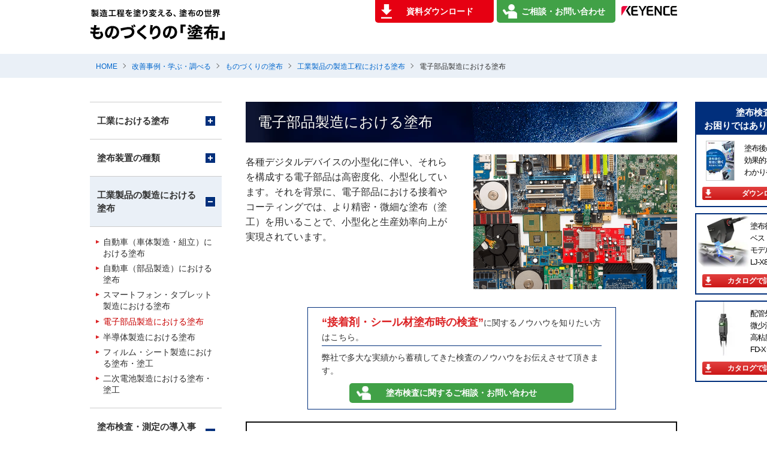

--- FILE ---
content_type: text/html;charset=utf-8
request_url: https://www.keyence.co.jp/ss/products/measure/sealing/production/electronic-parts.jsp
body_size: 10713
content:


















<!DOCTYPE html>
<html lang="ja">
<head>
<meta charset="UTF-8">
<title>電子部品製造における塗布 | 工業製品の製造における塗布 | ものづくりの塗布 | キーエンス</title>
<meta name="description" content="高密度化・小型化が進む電子部品の製造工程では、ディスペンサロボットによる精密塗布やスクリーン印刷を用いた精密パターン塗布が接着に用いられています。キーエンスが運営する『ものづくりの塗布』では、多様化する塗布・塗工による接着やコーティング技術とその動向、塗布品質のインライン検査まで幅広く紹介しています。">
<meta name="viewport" content="width=device-width,initial-scale=1">
<meta http-equiv="X-UA-Compatible" content="IE=edge">
<link rel="stylesheet" href="/css/ss/common/reset.css?var=20251212110113">
<link rel="stylesheet" href="/css/ss/common/utility.css?var=20251212110113">
<link rel="stylesheet" href="/css/ss/products/measure/sealing/style.css?var=20250221181317">
<link rel="stylesheet" href="/css/common/deqwas.css?var=20260107093045" type="text/css" />
<script>
// akam-sw.js install script version 1.3.6
"serviceWorker"in navigator&&"find"in[]&&function(){var e=new Promise(function(e){"complete"===document.readyState||!1?e():(window.addEventListener("load",function(){e()}),setTimeout(function(){"complete"!==document.readyState&&e()},1e4))}),n=window.akamServiceWorkerInvoked,r="1.3.6";if(n)aka3pmLog("akam-setup already invoked");else{window.akamServiceWorkerInvoked=!0,window.aka3pmLog=function(){window.akamServiceWorkerDebug&&console.log.apply(console,arguments)};function o(e){(window.BOOMR_mq=window.BOOMR_mq||[]).push(["addVar",{"sm.sw.s":e,"sm.sw.v":r}])}var i="/akam-sw.js",a=new Map;navigator.serviceWorker.addEventListener("message",function(e){var n,r,o=e.data;if(o.isAka3pm)if(o.command){var i=(n=o.command,(r=a.get(n))&&r.length>0?r.shift():null);i&&i(e.data.response)}else if(o.commandToClient)switch(o.commandToClient){case"enableDebug":window.akamServiceWorkerDebug||(window.akamServiceWorkerDebug=!0,aka3pmLog("Setup script debug enabled via service worker message"),v());break;case"boomerangMQ":o.payload&&(window.BOOMR_mq=window.BOOMR_mq||[]).push(o.payload)}aka3pmLog("akam-sw message: "+JSON.stringify(e.data))});var t=function(e){return new Promise(function(n){var r,o;r=e.command,o=n,a.has(r)||a.set(r,[]),a.get(r).push(o),navigator.serviceWorker.controller&&(e.isAka3pm=!0,navigator.serviceWorker.controller.postMessage(e))})},c=function(e){return t({command:"navTiming",navTiming:e})},s=null,m={},d=function(){var e=i;return s&&(e+="?othersw="+encodeURIComponent(s)),function(e,n){return new Promise(function(r,i){aka3pmLog("Registering service worker with URL: "+e),navigator.serviceWorker.register(e,n).then(function(e){aka3pmLog("ServiceWorker registration successful with scope: ",e.scope),r(e),o(1)}).catch(function(e){aka3pmLog("ServiceWorker registration failed: ",e),o(0),i(e)})})}(e,m)},g=navigator.serviceWorker.__proto__.register;if(navigator.serviceWorker.__proto__.register=function(n,r){return n.includes(i)?g.call(this,n,r):(aka3pmLog("Overriding registration of service worker for: "+n),s=new URL(n,window.location.href),m=r,navigator.serviceWorker.controller?new Promise(function(n,r){var o=navigator.serviceWorker.controller.scriptURL;if(o.includes(i)){var a=encodeURIComponent(s);o.includes(a)?(aka3pmLog("Cancelling registration as we already integrate other SW: "+s),navigator.serviceWorker.getRegistration().then(function(e){n(e)})):e.then(function(){aka3pmLog("Unregistering existing 3pm service worker"),navigator.serviceWorker.getRegistration().then(function(e){e.unregister().then(function(){return d()}).then(function(e){n(e)}).catch(function(e){r(e)})})})}else aka3pmLog("Cancelling registration as we already have akam-sw.js installed"),navigator.serviceWorker.getRegistration().then(function(e){n(e)})}):g.call(this,n,r))},navigator.serviceWorker.controller){var u=navigator.serviceWorker.controller.scriptURL;u.includes("/akam-sw.js")||u.includes("/akam-sw-preprod.js")||u.includes("/threepm-sw.js")||(aka3pmLog("Detected existing service worker. Removing and re-adding inside akam-sw.js"),s=new URL(u,window.location.href),e.then(function(){navigator.serviceWorker.getRegistration().then(function(e){m={scope:e.scope},e.unregister(),d()})}))}else e.then(function(){window.akamServiceWorkerPreprod&&(i="/akam-sw-preprod.js"),d()});if(window.performance){var w=window.performance.timing,l=w.responseEnd-w.responseStart;c(l)}e.then(function(){t({command:"pageLoad"})});var k=!1;function v(){window.akamServiceWorkerDebug&&!k&&(k=!0,aka3pmLog("Initializing debug functions at window scope"),window.aka3pmInjectSwPolicy=function(e){return t({command:"updatePolicy",policy:e})},window.aka3pmDisableInjectedPolicy=function(){return t({command:"disableInjectedPolicy"})},window.aka3pmDeleteInjectedPolicy=function(){return t({command:"deleteInjectedPolicy"})},window.aka3pmGetStateAsync=function(){return t({command:"getState"})},window.aka3pmDumpState=function(){aka3pmGetStateAsync().then(function(e){aka3pmLog(JSON.stringify(e,null,"\t"))})},window.aka3pmInjectTiming=function(e){return c(e)},window.aka3pmUpdatePolicyFromNetwork=function(){return t({command:"pullPolicyFromNetwork"})})}v()}}();</script>
<script src="/js/common/jquery-1.8.1.min.js?var=20260114093711"></script>
<script src="/js/common/jquery.matchHeight.js?var=20260114093711"></script>
<script src="/js/ss/common/base.js?var=20260114093711"></script>
<script src="/js/common/usersettings.js?var=20250514092101" type="text/javascript"></script>
<script src="/js/common/suz-accessLog.js?var=20260107093045" type="text/javascript"></script>
<script type="text/javascript" src="/js/common/jquery.bxslider.js?var=20260114093711"></script>
<script src="/js/common/deqwas.js?var=20260107093045" type="text/javascript"></script>

































<script>
dataLayer = (typeof dataLayer != "undefined" ? dataLayer : []);
dataLayer.push({
			"page": "/ss/products/measure/sealing/production/electronic-parts.jsp" + location.search
		});
	dataLayer.push({
  "signinStat" : "not_signin"
  , "signinf" : "not_signin"
  , "customerID" : ""
  , "emailAddress" : ""
});
document.cookie = "initSigninStat=;path=/";
dataLayer.push({
  "initSigninStat" : "not_signin"
});
var dataLayerYTM = {
  "item" : {
    "signinStat" : "not_signin" 
    , "customerID" : "" 
  }
};
</script>
















<!-- Google Tag Manager -->
<script>(function(w,d,s,l,i){w[l]=w[l]||[];w[l].push({'gtm.start':
new Date().getTime(),event:'gtm.js'});var f=d.getElementsByTagName(s)[0],
j=d.createElement(s),dl=l!='dataLayer'?'&l='+l:'';j.async=true;j.src=
'https://www.googletagmanager.com/gtm.js?id='+i+dl;f.parentNode.insertBefore(j,f);
})(window,document,'script','dataLayer','GTM-M3CR4L');</script>
<!-- End Google Tag Manager -->

















<script>
(function() {
    var useragent = navigator.userAgent.toLowerCase();
    if (useragent.indexOf('trident') > -1) {
        return;
    }
    (function(d) {
        var config = {
        kitId: 'czs1cbu',
        scriptTimeout: 1000,
        async: true
        },
        h=d.documentElement,t=setTimeout(function(){h.className=h.className.replace(/\bwf-loading\b/g,"")+" wf-inactive";},config.scriptTimeout),tk=d.createElement("script"),f=false,s=d.getElementsByTagName("script")[0],a;h.className+=" wf-loading";tk.src='https://use.typekit.net/'+config.kitId+'.js';tk.async=true;tk.onload=tk.onreadystatechange=function(){a=this.readyState;if(f||a&&a!="complete"&&a!="loaded")return;f=true;clearTimeout(t);try{Typekit.load(config)}catch(e){}};s.parentNode.insertBefore(tk,s)
    })(document);
}());
</script>




<script>(window.BOOMR_mq=window.BOOMR_mq||[]).push(["addVar",{"rua.upush":"false","rua.cpush":"true","rua.upre":"false","rua.cpre":"true","rua.uprl":"false","rua.cprl":"false","rua.cprf":"false","rua.trans":"SJ-b2df3920-b52b-4877-8df4-0d14eaaa62ee","rua.cook":"false","rua.ims":"false","rua.ufprl":"false","rua.cfprl":"false","rua.isuxp":"false","rua.texp":"norulematch","rua.ceh":"false","rua.ueh":"false","rua.ieh.st":"0"}]);</script>
                              <script>!function(e){var n="https://s.go-mpulse.net/boomerang/";if("False"=="True")e.BOOMR_config=e.BOOMR_config||{},e.BOOMR_config.PageParams=e.BOOMR_config.PageParams||{},e.BOOMR_config.PageParams.pci=!0,n="https://s2.go-mpulse.net/boomerang/";if(window.BOOMR_API_key="4LL4E-LTU88-ELSVN-MRZ4D-B5SK7",function(){function e(){if(!o){var e=document.createElement("script");e.id="boomr-scr-as",e.src=window.BOOMR.url,e.async=!0,i.parentNode.appendChild(e),o=!0}}function t(e){o=!0;var n,t,a,r,d=document,O=window;if(window.BOOMR.snippetMethod=e?"if":"i",t=function(e,n){var t=d.createElement("script");t.id=n||"boomr-if-as",t.src=window.BOOMR.url,BOOMR_lstart=(new Date).getTime(),e=e||d.body,e.appendChild(t)},!window.addEventListener&&window.attachEvent&&navigator.userAgent.match(/MSIE [67]\./))return window.BOOMR.snippetMethod="s",void t(i.parentNode,"boomr-async");a=document.createElement("IFRAME"),a.src="about:blank",a.title="",a.role="presentation",a.loading="eager",r=(a.frameElement||a).style,r.width=0,r.height=0,r.border=0,r.display="none",i.parentNode.appendChild(a);try{O=a.contentWindow,d=O.document.open()}catch(_){n=document.domain,a.src="javascript:var d=document.open();d.domain='"+n+"';void(0);",O=a.contentWindow,d=O.document.open()}if(n)d._boomrl=function(){this.domain=n,t()},d.write("<bo"+"dy onload='document._boomrl();'>");else if(O._boomrl=function(){t()},O.addEventListener)O.addEventListener("load",O._boomrl,!1);else if(O.attachEvent)O.attachEvent("onload",O._boomrl);d.close()}function a(e){window.BOOMR_onload=e&&e.timeStamp||(new Date).getTime()}if(!window.BOOMR||!window.BOOMR.version&&!window.BOOMR.snippetExecuted){window.BOOMR=window.BOOMR||{},window.BOOMR.snippetStart=(new Date).getTime(),window.BOOMR.snippetExecuted=!0,window.BOOMR.snippetVersion=12,window.BOOMR.url=n+"4LL4E-LTU88-ELSVN-MRZ4D-B5SK7";var i=document.currentScript||document.getElementsByTagName("script")[0],o=!1,r=document.createElement("link");if(r.relList&&"function"==typeof r.relList.supports&&r.relList.supports("preload")&&"as"in r)window.BOOMR.snippetMethod="p",r.href=window.BOOMR.url,r.rel="preload",r.as="script",r.addEventListener("load",e),r.addEventListener("error",function(){t(!0)}),setTimeout(function(){if(!o)t(!0)},3e3),BOOMR_lstart=(new Date).getTime(),i.parentNode.appendChild(r);else t(!1);if(window.addEventListener)window.addEventListener("load",a,!1);else if(window.attachEvent)window.attachEvent("onload",a)}}(),"".length>0)if(e&&"performance"in e&&e.performance&&"function"==typeof e.performance.setResourceTimingBufferSize)e.performance.setResourceTimingBufferSize();!function(){if(BOOMR=e.BOOMR||{},BOOMR.plugins=BOOMR.plugins||{},!BOOMR.plugins.AK){var n="true"=="true"?1:0,t="",a="aok7zqaxblgd22lhanuq-f-7c35816b3-clientnsv4-s.akamaihd.net",i="false"=="true"?2:1,o={"ak.v":"39","ak.cp":"274225","ak.ai":parseInt("632012",10),"ak.ol":"0","ak.cr":10,"ak.ipv":4,"ak.proto":"h2","ak.rid":"d3ebfda4","ak.r":44093,"ak.a2":n,"ak.m":"a","ak.n":"essl","ak.bpcip":"3.149.252.0","ak.cport":59032,"ak.gh":"23.33.28.152","ak.quicv":"","ak.tlsv":"tls1.3","ak.0rtt":"","ak.0rtt.ed":"","ak.csrc":"-","ak.acc":"","ak.t":"1768358761","ak.ak":"hOBiQwZUYzCg5VSAfCLimQ==DhkA/YHBXkDgEs2P7MW+X+05vPFAL7ktxXXUbw87wYdErEtUbWX7tkGBxApG6JRPSfcdlp92ip1rzIxygGNSGE+cjgEA4Us4NQNaIjE8T5Kp1s9ruzMfs2nqmeNowmo5YAaChMXY/Y5qMUSZ1eBNpYI/dkJU/ggp/fZLM2D2F1mdk31Y0Fd3iO/0V05NokAwDfvCKdJjz2V+RcFjvB2u4yseRWJbBPkC0LjNMll25G2+muUKuxmurlPNdbVPt8VsYEmczK/TWiX01N5o9p9gGl7Zm8GJrVzl2E6xts1d7r0BN5DyLunrTY3IPVngGVKHqNm0exC2IBNEI3zf26/DHDJt1DtrMdeqLDi6NibHHusKYFNNRVghTz5lfpCoshs5uv0C4KqKKncpsFz4wps8Vxu0bmgrtVd4l31tEEJ5NKg=","ak.pv":"21","ak.dpoabenc":"","ak.tf":i};if(""!==t)o["ak.ruds"]=t;var r={i:!1,av:function(n){var t="http.initiator";if(n&&(!n[t]||"spa_hard"===n[t]))o["ak.feo"]=void 0!==e.aFeoApplied?1:0,BOOMR.addVar(o)},rv:function(){var e=["ak.bpcip","ak.cport","ak.cr","ak.csrc","ak.gh","ak.ipv","ak.m","ak.n","ak.ol","ak.proto","ak.quicv","ak.tlsv","ak.0rtt","ak.0rtt.ed","ak.r","ak.acc","ak.t","ak.tf"];BOOMR.removeVar(e)}};BOOMR.plugins.AK={akVars:o,akDNSPreFetchDomain:a,init:function(){if(!r.i){var e=BOOMR.subscribe;e("before_beacon",r.av,null,null),e("onbeacon",r.rv,null,null),r.i=!0}return this},is_complete:function(){return!0}}}}()}(window);</script></head>
<body>
















<!-- Google Tag Manager (noscript) -->
<noscript><iframe src="https://www.googletagmanager.com/ns.html?id=GTM-M3CR4L"
height="0" width="0" style="display:none;visibility:hidden"></iframe></noscript>
<!-- End Google Tag Manager (noscript) -->

<div id="c_production" class="wrapper p_electronic-parts">


















<header id="header">
<div class="inner">
<div class="head_box">
<p class="site_title"><a href="/ss/products/measure/sealing/"><img src="/Images/ss_sealing_header_001_1766913.png"  alt="製造工程を塗り変える、塗布の世界 | ものづくりの塗布"></a></p>
<p class="logo"><a href="/"><img src="/img/ss/common/logo_002.png" alt="KEYENCE"></a></p>
</div>
<ul class="list_box">
<li class="btn_download"><a href="/ss/products/measure/sealing/download/"><span class="label">資料ダウンロード</span></a></li>
<li class="btn_contact"><a href="/ss/products/measure/sealing/lp/contact.jsp"><span class="label"><span>Webでの</span>ご相談・お問い合わせ</span></a></li>
<li class="btn_tel"><a href="tel:0120-840-860"><span class="label"><span>お電話での</span>ご相談・お問い合わせ</span></a></li>
</ul>
<!-- /inner --></div>
<!-- /header --></header>






































<div id="breadcrumb">
<ul>
<li><a href="/">HOME</a></li>
<li><a href="/solutions/">改善事例・学ぶ・調べる</a></li>
<li><a href="/ss/products/measure/sealing/">ものづくりの塗布</a></li>
<li><a href="/ss/products/measure/sealing/production/">工業製品の製造工程における塗布</a></li>
<li>電子部品製造における塗布</li>
</ul>
</div>




































<script type="application/ld+json">
{
	"@context": "https://schema.org",
	"@type": "BreadcrumbList",
	"itemListElement": [
		{
			"@type": "ListItem",
			"position": 1,
			"name": "HOME",
			"item": "https://www.keyence.co.jp/"
		},
		{
			"@type": "ListItem",
			"position": 2,
			"name": "改善事例・学ぶ・調べる",
			"item": "https://www.keyence.co.jp/solutions/"
		},
		{
			"@type": "ListItem",
			"position": 3,
			"name": "ものづくりの塗布",
			"item": "https://www.keyence.co.jp/ss/products/measure/sealing/"
		},
		{
			"@type": "ListItem",
			"position": 4,
			"name": "工業製品の製造工程における塗布",
			"item": "https://www.keyence.co.jp/ss/products/measure/sealing/production/"
		},
		{
			"@type": "ListItem",
			"position": 5,
			"name": "電子部品製造における塗布"
		}
	]
}
</script>

<div id="container">
<div class="contents_wrap">
<main id="main" class="main_contents">
<h1 class="prt_header_01">電子部品製造における塗布</h1>
<div class="prt_columns col2">
<div class="item">
<p>各種デジタルデバイスの小型化に伴い、それらを構成する電子部品は高密度化、小型化しています。それを背景に、電子部品における接着やコーティングでは、より精密・微細な塗布（塗工）を用いることで、小型化と生産効率向上が実現されています。</p>
</div>
<figure class="prt_figure_01 item"><img src="/Images/ss_sealing_p_electronic-parts_001_1779213.png"  alt="電子部品製造における塗布"></figure>
</div>


















<div class="ss_subpage_box mb20">
  <div class="ss_subpage_bnr ss_subpage_bnr_contact">
    <a href="/ss/products/measure/sealing/lp/knowledge.jsp" class="ss_subpage_btn">
      <div class="inner">
        <div class="title"><em class="important_txt">&ldquo;接着剤・シール材塗布時の検査&rdquo;</em>に関するノウハウを知りたい方はこちら。</div>
        <div class="txt">弊社で多大な実績から蓄積してきた検査のノウハウをお伝えさせて頂きます。</div>
        <div class="btn_wrap"><div class="btn"><span>塗布検査に関するご相談・お問い合わせ</span></div></div>
      </div>
    </a>
  </div>
</div>

<ul class="prt_anchor_list_01">
<li><a href="#section1"><span class="label">電子部品製造における「接着」</span></a></li>
<li><a href="#section2"><span class="label">電子部品製造における「機能付与・表面処理」</span></a></li>
<!-- /prt_anchor_list_01 --></ul>
<section class="prt_main_section">
<h2 id="section1" class="prt_header_02">電子部品製造における「接着」</h2>
<p>電子部品の小型化、高密度化を背景に、<a href="/ss/products/measure/sealing/coater-type/dispenser.jsp">ディスペンサ</a>による精密塗布や<a href="/ss/products/measure/sealing/coater-type/screen-printing.jsp">スクリーン印刷</a>を用いた精密パターン塗布が接着に用いられています。</p>
<dl class="prt_defines_01">
<dt class="term">クリームはんだ塗布</dt>
<dd class="desc">
<ul class="prt_disc_list">
<li>基板への表面実装［スクリーン印刷での精密パターン印刷、ディスペンサでの精密塗布］</li>
<!-- /prt_disc_list --></ul>
</dd>
<!-- /prt_defines_01 --></dl>
<dl class="prt_defines_01">
<dt class="term">UV硬化型接着剤塗布</dt>
<dd class="desc">
<ul class="prt_disc_list">
<li>電子部品（HDDなど）の組立［ディスペンサでの微少量・精密塗布］</li>
<!-- /prt_disc_list --></ul>
</dd>
<!-- /prt_defines_01 --></dl>
<dl class="prt_defines_01">
<dt class="term">接着剤の微少量・精密塗布</dt>
<dd class="desc">
<ul class="prt_disc_list">
<li>小型カメラなど精密モジュール、小型水晶振動子、CMOSセンサなどの組立［UV硬化型接着剤などの微少量塗布］、<a href="/ss/products/measure/sealing/glossary/#bonding">ボンディング</a>［ディスペンサでの微少量・精密塗布］</li>
<!-- /prt_disc_list --></ul>
</dd>
<!-- /prt_defines_01 --></dl>
<section class="prt_sub_section">
<h3 class="prt_header_03"><span>トピック：精密塗布の品質管理</span></h3>
<p>小型かつ精密な電子部品への微量なクリームはんだ・接着剤塗布は、品質や性能維持に大きく関係します。しかし、従来のカメラや変位計を使った検査では、ワークの形状や材質による誤検知が課題となります。</p>
<figure class="prt_figure_01 item"><img src="/Images/ss_sealing_p_electronic-parts_002_1779214.png"  alt="トピック：精密塗布の品質管理"></figure>
<p>そこで、帯状のレーザを採用した「インラインプロファイル測定器」を使用することで、塗布形状（高さ・体積）をスピーディーかつ安定的に測定することができます。また、対象物の材質・光沢・形状などを問わず、精密部品のエッジ部分への塗布に対しても正確な3次元形状測定が可能です。塗布直後に全数検査することで、塗布欠陥の発生を即座に検出し、不良品の流出を未然に防ぐことが可能となります。</p>
<p class="prt_linktext_01"><a href="/ss/products/measure/sealing/examples/electronic-parts.jsp#section1">参考事例：精密塗布の3次元形状測定（超高速インラインプロファイル測定器）</a></p>
<!-- /prt_sub_section --></section>


















<div class="prt_sect_cv">
<div class="button download"><a href="/download/download/confirmation/?dlAssetId=AS_101892&ad_local=ss_subpage_contents_tg&wl=1" class="ss_download_btn type02 icon01">
<span class="txt03">PDFで詳しく見る</span>
<span class="img03"><img src="/img/asset/AS_101892.jpg" alt="" /></span>
</a></div>
<!-- /prt_sect_cv --></div>

<!-- /prt_main_section --></section>
<section class="prt_main_section">
<h2 id="section2" class="prt_header_02">電子部品製造における「機能付与・表面処理」</h2>
<p>電子部品の製造工程では、機能の付与や表面の最適化を目的に、下記の塗布（塗工）が用いられます。</p>
<dl class="prt_defines_01">
<dt class="term">アンダーフィル</dt>
<dd class="desc">
<ul class="prt_disc_list">
<li>実装基板への部品固定・耐衝撃性付与（一液性加熱硬化型エポキシ樹脂）［非接触式<a href="/ss/products/measure/sealing/coater-type/dispenser.jsp">ディスペンサ</a>での精密塗布］</li>
<!-- /prt_disc_list --></ul>
</dd>
<!-- /prt_defines_01 --></dl>
<dl class="prt_defines_01">
<dt class="term">ポッティング</dt>
<dd class="desc">
<ul class="prt_disc_list">
<li>LEDなど小型モジュールの構成部品の固定・気密封止［ディスペンサでの樹脂の定量分注］</li>
<!-- /prt_disc_list --></ul>
</dd>
<!-- /prt_defines_01 --></dl>
<dl class="prt_defines_01">
<dt class="term">配線パターニング</dt>
<dd class="desc">
<ul class="prt_disc_list">
<li><a href="/ss/products/measure/sealing/glossary/#fpc">FPC</a>（フレキシブル基板）の配線パターン形成［<a href="/ss/products/measure/sealing/coater-type/screen-printing.jsp">スクリーン印刷</a>など］</li>
<!-- /prt_disc_list --></ul>
</dd>
<!-- /prt_defines_01 --></dl>
<dl class="prt_defines_01">
<dt class="term">各種コーティング</dt>
<dd class="desc">
<ul class="prt_disc_list">
<li>実装基板やコネクタ類への防湿性・絶縁性、防水性の付与［ディスペンサ、<a href="/ss/products/measure/sealing/coater-type/spray.jsp">スプレーコータ</a>など］</li>
<!-- /prt_disc_list --></ul>
</dd>
<!-- /prt_defines_01 --></dl>
<section class="prt_sub_section">
<h3 class="prt_header_03"><span>トピック：小型ワークへの微少量塗布の全数検査</span></h3>
<p>小型・精密な電子部品の製造工程では、微量な接着剤の定量塗布や<a href="/ss/products/measure/sealing/glossary/#potting">ポッティング</a>時の定量分注に高い精度が求められます。わずかな塗布量の違いが製品の不良を招くため、塗布後の全数検査が必要となります。しかし、従来の変位計ではステージ移動が煩雑になり、タクトタイムへの影響や、材質や死角の発生による誤検知などが課題となります。</p>
<figure class="prt_figure_01"><img src="/Images/ss_sealing_p_electronic-parts_003_1779215.png"  alt="小型ワークへの微少量塗布の全数検査"></figure>
<p>そこで、点ではなく「面」で瞬時に高さを捉える「白色干渉3D変位計」を用いることで、微量な塗布の精度をインラインで全数検査することができます。従来の変位計で発生した死角がなく、異なる材質が混在したワークでも誤検知なく、スピーディかつ安定した測定が実現します。</p>
<p class="prt_linktext_01"><a href="/ss/products/measure/sealing/examples/electronic-parts.jsp#section2">導入事例：精密塗布エリアの高さ・体積測定（白色干渉3D変位計）</a></p>
<!-- /prt_sub_section --></section>


















<div class="prt_sect_cv">
<div class="button download"><a href="/download/download/confirmation/?dlAssetId=AS_101892&ad_local=ss_subpage_contents_tg&wl=1" class="ss_download_btn type02 icon01">
<span class="txt03">PDFで詳しく見る</span>
<span class="img03"><img src="/img/asset/AS_101892.jpg" alt="" /></span>
</a></div>
<!-- /prt_sect_cv --></div>

<!-- /prt_main_section --></section>
<ul class="pager">
<li class="prev"><a class="js_match_height_pager" href="/ss/products/measure/sealing/production/smartphone.jsp"><span>工業製品の製造における塗布</span><strong>スマートフォン・タブレット製造における塗布</strong></a></li>
<li class="next"><a class="js_match_height_pager" href="/ss/products/measure/sealing/production/semiconductor.jsp"><span>工業製品の製造における塗布</span><strong>半導体製造における塗布</strong></a></li>
<!-- /pager --></ul>
<p class="back_index"><a href="/ss/products/measure/sealing/">ものづくりの塗布 トップへ戻る</a></p>
<!-- /main_contents --></main>
<nav id="side" class="js_accnav">


















<div class="nav_menu">
<ul>
<li class="nav_item industry js_accnav_item">
<div class="ac_btn js_accnav_switch"><a href="/ss/products/measure/sealing/industry/" class="label js_match_height_01">工業における塗布</a></div>
<div class="nav_list js_accnav_cont">
<ul>
<li><a href="/ss/products/measure/sealing/industry/adhesive.jsp">塗布による接着</a></li>
<li><a href="/ss/products/measure/sealing/industry/functionalization.jsp">塗布による機能付与・表面処理</a></li>
</ul>
<!-- /nav_list --></div>
<!-- /nav_item --></li>
<li class="nav_item coater-type js_accnav_item">
<div class="ac_btn js_accnav_switch"><a href="/ss/products/measure/sealing/coater-type/" class="label js_match_height_01">塗布装置の種類</a></div>
<div class="nav_list js_accnav_cont">
<ul>
<li><a href="/ss/products/measure/sealing/coater-type/roll.jsp">ロールコータ</a></li>
<li><a href="/ss/products/measure/sealing/coater-type/robot.jsp">塗装ロボット</a></li>
<li><a href="/ss/products/measure/sealing/coater-type/spray.jsp">スプレーコータ</a></li>
<li><a href="/ss/products/measure/sealing/coater-type/spin.jsp">スピンコータ</a></li>
<li><a href="/ss/products/measure/sealing/coater-type/dispenser.jsp">ディスペンサ</a></li>
<li><a href="/ss/products/measure/sealing/coater-type/inkjet.jsp">インクジェットコータ</a></li>
<li><a href="/ss/products/measure/sealing/coater-type/screen-printing.jsp">スクリーン印刷</a></li>
</ul>
<!-- /nav_list --></div>
<!-- /nav_item --></li>
<li class="nav_item production js_accnav_item">
<div class="ac_btn js_accnav_switch"><a href="/ss/products/measure/sealing/production/" class="label js_match_height_01">工業製品の製造における塗布</a></div>
<div class="nav_list js_accnav_cont">
<ul>
<li><a href="/ss/products/measure/sealing/production/automobile.jsp">自動車（車体製造・組立）における塗布</a></li>
<li><a href="/ss/products/measure/sealing/production/automotive-parts.jsp">自動車（部品製造）における塗布</a></li>
<li><a href="/ss/products/measure/sealing/production/smartphone.jsp">スマートフォン・タブレット製造における塗布</a></li>
<li><a href="/ss/products/measure/sealing/production/electronic-parts.jsp">電子部品製造における塗布</a></li>
<li><a href="/ss/products/measure/sealing/production/semiconductor.jsp">半導体製造における塗布</a></li>
<li><a href="/ss/products/measure/sealing/production/film-sheet.jsp">フィルム・シート製造における塗布・塗工</a></li>
<li><a href="/ss/products/measure/sealing/production/battery.jsp">二次電池製造における塗布・塗工</a></li>
</ul>
<!-- /nav_list --></div>
<!-- /nav_item --></li>
<li class="nav_item examples js_accnav_item">
<div class="ac_btn js_accnav_switch"><a href="/ss/products/measure/sealing/examples/" class="label js_match_height_01">塗布検査・測定の導入事例</a></div>
<div class="nav_list js_accnav_cont">
<ul>
<li><a href="/ss/products/measure/sealing/examples/film-sheet.jsp">フィルム・シートの塗布検査</a></li>
<li><a href="/ss/products/measure/sealing/examples/automotive-parts.jsp">自動車部品の塗布検査</a></li>
<li><a href="/ss/products/measure/sealing/examples/electronic-parts.jsp">電子部品の塗布検査</a></li>
<li><a href="/ss/products/measure/sealing/examples/smartphone.jsp">スマートフォン・タブレットなどの塗布検査</a></li>
<li><a href="/ss/products/measure/sealing/examples/semiconductor.jsp">半導体ウェハ・ガラス基板の塗布検査</a></li>
</ul>
<!-- /nav_list --></div>
<!-- /nav_item --></li>
<li class="nav_item glossary">
<div class="ac_btn"><a href="/ss/products/measure/sealing/glossary/" class="label js_match_height_01">用語集</a></div>
<!-- /nav_item --></li>
</ul>
<!-- /nav_menu --></div>

<!-- /side --></nav>
<!-- /contents_wrap --></div>
<!-- /container --></div>




















<div class="cv_right pc_view cv_right_002 js_floating">
<div class="asset_bnr"><a href="/download/download/confirmation/?dlAssetId=AS_89389&ad_local=ss_subpage_right1&wl=1">
<dl class="banner document">
<dt class="caption">塗布検査に<br />お困りではありませんか？</dt>
<dd class="desc">
<figure class="thumb">
<div class="image"><img src="/img/asset/AS_121699_S.jpg" alt="CONSULTING GUIDE ディスペンサ塗布編"></div>
<figcaption class="name">塗布後の管理に<br />効果的な事例を<br />わかりやすくご紹介</figcaption>
</figure>
<div class="button ">
<div class="ss_download_btn type03 icon02 bnr"><span class="txt05">ダウンロード</span></div>
</div>
</dd>
<!-- /banner --></dl>
<!-- /asset_bnr --></a></div>
<ul class="series_list">

<li><a href="/download/download/confirmation/?dlAssetId=AS_104800&ad_local=ss_subpage_right2&wl=1">
<div class="banner catalog">
<figure class="thumb">
<div class="image"><img src="/img/products/series/AS_104891_L.jpg" alt="LJ-X8000シリーズ 超高精細インラインプロファイル測定器 カタログ"></div>
<figcaption class="name">塗布後の全数検査、<br />ベストセラー<br />モデルは<br />LJ-X8000シリーズ</figcaption>
</figure>
<div class="button ">
<div class="ss_download_btn type03 icon02 bnr"><span class="txt05">カタログで詳しく見る</span></div>
</div>
<!-- /banner --></div>
</a></li>


<li><a href="/download/download/confirmation/?dlAssetId=AS_95412&ad_local=ss_subpage_right3&wl=1">
<div class="banner catalog">
<figure class="thumb">
<div class="image"><img src="/img/products/series/AS_96108_M.jpg" alt="FD-Xシリーズ クランプオン式流量センサ カタログ"></div>
<figcaption class="name">配管外から測る<br />微少流量Ø2.7～<br />高粘度液体対応<br />FD-Xシリーズ</figcaption>
</figure>
<div class="button ">
<div class="ss_download_btn type03 icon02 bnr"><span class="txt05">カタログで詳しく見る</span></div>
</div>
<!-- /banner --></div>
</a></li>

</ul>
<!-- /cv_right --></div>



















<aside class="deqwas_contents">
<div class="box_recommend_horizon medium long bd">
<!-- / .box_recommend_horizon medium long bd box_recommend --></div>
<script type="text/javascript">
<!--
var tkt_deqwas = $.extend(
    {
        "bottom" : {
            "adLocal" : "recoassetss"
            , "q" : "WS_SR57333"
        }
    }, tkt_deqwas);
-->
</script>
</aside>



















<div id="cv_contact">
<div class="fixed_wrapper">
<div id="pagetop"><a href="#"></a></div>
<div class="inner">
<p><a class="tel" href="tel:0120-840-860"><img src="/Images/ss_sealing_cv_bottom_001_1766970.png"  alt="お電話でのご相談・お問い合わせ 0120-840-860 受付時間 8：30～20：00 ※土日・祝日除く" /></a></p>
<ul>
<li class="catalog js_match_height_01"><a href="/ss/products/measure/sealing/download/"><i></i><span>資料ダウンロード</span></a></li>
<li class="contact js_match_height_01"><a href="/ss/products/measure/sealing/lp/contact.jsp"><i></i><span>ご相談・お問い合わせ</span></a></li>
</ul>
</div>
</div>
<!-- /cv_contact --></div>


















<footer id="footer" class="js_accnav js_accnav_only_sp sitemap_general">
<div class="sitemap js_sp_menu">
<div class="js_menu_button"><i>Menu</i></div>
<div class="inner">
<p class="home_link"><a href="/ss/products/measure/sealing/" data-menu-label="ものづくりの塗布">HOME</a></p>


















<div class="nav_menu">
<ul>
<li class="nav_item industry js_accnav_item">
<div class="ac_btn js_accnav_switch"><a href="/ss/products/measure/sealing/industry/" class="label js_match_height_01">工業における塗布</a></div>
<div class="nav_list js_accnav_cont">
<ul>
<li><a href="/ss/products/measure/sealing/industry/adhesive.jsp">塗布による接着</a></li>
<li><a href="/ss/products/measure/sealing/industry/functionalization.jsp">塗布による機能付与・表面処理</a></li>
</ul>
<!-- /nav_list --></div>
<!-- /nav_item --></li>
<li class="nav_item coater-type js_accnav_item">
<div class="ac_btn js_accnav_switch"><a href="/ss/products/measure/sealing/coater-type/" class="label js_match_height_01">塗布装置の種類</a></div>
<div class="nav_list js_accnav_cont">
<ul>
<li><a href="/ss/products/measure/sealing/coater-type/roll.jsp">ロールコータ</a></li>
<li><a href="/ss/products/measure/sealing/coater-type/robot.jsp">塗装ロボット</a></li>
<li><a href="/ss/products/measure/sealing/coater-type/spray.jsp">スプレーコータ</a></li>
<li><a href="/ss/products/measure/sealing/coater-type/spin.jsp">スピンコータ</a></li>
<li><a href="/ss/products/measure/sealing/coater-type/dispenser.jsp">ディスペンサ</a></li>
<li><a href="/ss/products/measure/sealing/coater-type/inkjet.jsp">インクジェットコータ</a></li>
<li><a href="/ss/products/measure/sealing/coater-type/screen-printing.jsp">スクリーン印刷</a></li>
</ul>
<!-- /nav_list --></div>
<!-- /nav_item --></li>
<li class="nav_item production js_accnav_item">
<div class="ac_btn js_accnav_switch"><a href="/ss/products/measure/sealing/production/" class="label js_match_height_01">工業製品の製造における塗布</a></div>
<div class="nav_list js_accnav_cont">
<ul>
<li><a href="/ss/products/measure/sealing/production/automobile.jsp">自動車（車体製造・組立）における塗布</a></li>
<li><a href="/ss/products/measure/sealing/production/automotive-parts.jsp">自動車（部品製造）における塗布</a></li>
<li><a href="/ss/products/measure/sealing/production/smartphone.jsp">スマートフォン・タブレット製造における塗布</a></li>
<li><a href="/ss/products/measure/sealing/production/electronic-parts.jsp">電子部品製造における塗布</a></li>
<li><a href="/ss/products/measure/sealing/production/semiconductor.jsp">半導体製造における塗布</a></li>
<li><a href="/ss/products/measure/sealing/production/film-sheet.jsp">フィルム・シート製造における塗布・塗工</a></li>
<li><a href="/ss/products/measure/sealing/production/battery.jsp">二次電池製造における塗布・塗工</a></li>
</ul>
<!-- /nav_list --></div>
<!-- /nav_item --></li>
<li class="nav_item examples js_accnav_item">
<div class="ac_btn js_accnav_switch"><a href="/ss/products/measure/sealing/examples/" class="label js_match_height_01">塗布検査・測定の導入事例</a></div>
<div class="nav_list js_accnav_cont">
<ul>
<li><a href="/ss/products/measure/sealing/examples/film-sheet.jsp">フィルム・シートの塗布検査</a></li>
<li><a href="/ss/products/measure/sealing/examples/automotive-parts.jsp">自動車部品の塗布検査</a></li>
<li><a href="/ss/products/measure/sealing/examples/electronic-parts.jsp">電子部品の塗布検査</a></li>
<li><a href="/ss/products/measure/sealing/examples/smartphone.jsp">スマートフォン・タブレットなどの塗布検査</a></li>
<li><a href="/ss/products/measure/sealing/examples/semiconductor.jsp">半導体ウェハ・ガラス基板の塗布検査</a></li>
</ul>
<!-- /nav_list --></div>
<!-- /nav_item --></li>
<li class="nav_item glossary">
<div class="ac_btn"><a href="/ss/products/measure/sealing/glossary/" class="label js_match_height_01">用語集</a></div>
<!-- /nav_item --></li>
</ul>
<!-- /nav_menu --></div>

<!-- inner --></div>
<!-- /sitemap --></div>


















<!-- Footer Sitemap Include -->

<div class="ss_footer_sitemap">
<div class="map_list">
<p class="map_list_ttl"><a href="/products/">商品情報</a></p>
<ul class="map_list_content">

<li><a href="/products/sensor/">センサ / 判別変位センサ</a></li>

<li><a href="/products/measure/">レーザ変位計 / 3Dセンサ / 寸法測定器</a></li>

<li><a href="/products/vision/">画像処理システム / 画像センサ</a></li>

<li><a href="/products/controls/">PLC / モータ / タッチパネル</a></li>

<li><a href="/products/process/">流量センサ / 圧力センサ / レベルセンサ</a></li>

<li><a href="/products/safety/">安全機器</a></li>

<li><a href="/products/microscope/">マイクロスコープ / 顕微鏡</a></li>

<li><a href="/products/measure-sys/">投影機 / 測定顕微鏡 / CNC画像寸法測定機</a></li>

<li><a href="/products/3d-measure/">三次元測定機 / 3Dスキャナ / 粗さ計</a></li>

<li><a href="/products/marker/">レーザマーカ / 産業用インクジェットプリンタ</a></li>

<li><a href="/products/barcode/">バーコードリーダ</a></li>

<li><a href="/products/mobile-computers/">ハンディターミナル</a></li>

<li><a href="/products/recorder/">データロガー / 記録計</a></li>

<li><a href="/products/static/">イオナイザ / 静電気対策機器</a></li>

<li><a href="/products/3d-printers/">3Dプリンタ</a></li>

<li><a href="/products/software/">RPA / 業務自動化ソフトウェア</a></li>

</ul>
<!-- / .map_list --></div>
<!-- / .ss_footer_sitemap --></div>
<div class="copy">
<div class="inner">
<ul>
<li><a href="/company/">会社概要</a></li>
<li><a href="/privacy/">個人情報の取り扱いについて</a></li>
<li><a href="/">KEYENCE</a></li>
</ul>
<p>Copyright © 2026 KEYENCE CORPORATION. All Rights Reserved.</p>
<!-- /inner --></div>
<!-- /copy --></div>
<!-- /footer --></footer>

<!-- /wrapper --></div>

















<span id="suz_pageId" style="display: none;">tcm:106-1779216-64</span>
</body>
</html>


--- FILE ---
content_type: text/html;charset=utf-8
request_url: https://www.keyence.co.jp/data/recommend-bottom.jsp
body_size: 1304
content:




























<div class="Section" id="deqwas_rec_bottom">



<p class="RecommendTitle">このページを見た人は、こんな資料もチェックしています</p>

<div class="jcarousel-skin-basic">
<ul class="ThumbList">

<li>
<a href="/download/download/confirmation/?dlAssetId=AS_138749&deqwas_inflow=QGRzcDUwOnA1TmVlREdCVlVHZ19KNmRtX3hkS1E6aXRlbTRkb2Nfdmlldzo6V1NfU1I1NzMzMzoxUQ&ad_local=recoassetss&wl=1">
<span class="Image"><img src="/img/asset/AS_138749.jpg" alt="" /></span>
<span class="Text">CL-3000シリーズ 非接触厚み測定の新提案</span>
</a>
</li>

<li>
<a href="/download/download/confirmation/?dlAssetId=AS_163065&deqwas_inflow=QGRzcDUwOnA1TmVlREdCVlVHZ19KNmRtX3hkS1E6aXRlbTRkb2Nfdmlldzo6V1NfU1I1NzMzMzoxUQ&ad_local=recoassetss&wl=1">
<span class="Image"><img src="/img/asset/AS_163065.jpg" alt="" /></span>
<span class="Text">金属素材のインライン全数検査を実現する非接触厚み測定ソリューション</span>
</a>
</li>

<li>
<a href="/download/download/confirmation/?dlAssetId=AS_163069&deqwas_inflow=QGRzcDUwOnA1TmVlREdCVlVHZ19KNmRtX3hkS1E6aXRlbTRkb2Nfdmlldzo6V1NfU1I1NzMzMzoxUQ&ad_local=recoassetss&wl=1">
<span class="Image"><img src="/img/asset/AS_163069.jpg" alt="" /></span>
<span class="Text">半導体・電子部品のインライン全数検査を実現する非接触厚み測定ソリューション</span>
</a>
</li>

<li>
<a href="/download/download/confirmation/?dlAssetId=AS_163066&deqwas_inflow=QGRzcDUwOnA1TmVlREdCVlVHZ19KNmRtX3hkS1E6aXRlbTRkb2Nfdmlldzo6V1NfU1I1NzMzMzoxUQ&ad_local=recoassetss&wl=1">
<span class="Image"><img src="/img/asset/AS_163066.jpg" alt="" /></span>
<span class="Text">機能性フィルム・シートのインライン全数検査を実現する非接触厚み測定ソリューション</span>
</a>
</li>

<li>
<a href="/download/download/confirmation/?dlAssetId=AS_163067&deqwas_inflow=QGRzcDUwOnA1TmVlREdCVlVHZ19KNmRtX3hkS1E6aXRlbTRkb2Nfdmlldzo6V1NfU1I1NzMzMzoxUQ&ad_local=recoassetss&wl=1">
<span class="Image"><img src="/img/asset/AS_163067.jpg" alt="" /></span>
<span class="Text">食品・医薬品・医療器のインライン全数検査を実現する非接触厚み測定ソリューション</span>
</a>
</li>

<li>
<a href="/download/download/confirmation/?dlAssetId=AS_163068&deqwas_inflow=QGRzcDUwOnA1TmVlREdCVlVHZ19KNmRtX3hkS1E6aXRlbTRkb2Nfdmlldzo6V1NfU1I1NzMzMzoxUQ&ad_local=recoassetss&wl=1">
<span class="Image"><img src="/img/asset/AS_163068.jpg" alt="" /></span>
<span class="Text">二次電池のインライン全数検査を実現する非接触厚み測定ソリューション</span>
</a>
</li>

<li>
<a href="/download/download/confirmation/?dlAssetId=AS_115912&deqwas_inflow=QGRzcDUwOnA1TmVlREdCVlVHZ19KNmRtX3hkS1E6aXRlbTRkb2Nfdmlldzo6V1NfU1I1NzMzMzoxUQ&ad_local=recoassetss&wl=1">
<span class="Image"><img src="/img/asset/AS_115912.jpg" alt="" /></span>
<span class="Text">KEY Applications & Technologies [ケーブル/ファイバー]</span>
</a>
</li>

<li>
<a href="/download/download/confirmation/?dlAssetId=AS_101939&deqwas_inflow=QGRzcDUwOnA1TmVlREdCVlVHZ19KNmRtX3hkS1E6aXRlbTRkb2Nfdmlldzo6V1NfU1I1NzMzMzoxUQ&ad_local=recoassetss&wl=1">
<span class="Image"><img src="/img/asset/AS_101939.jpg" alt="" /></span>
<span class="Text">材質・形状を選ばず高精度測定 超小型 レーザ同軸変位計 アプリケーション集</span>
</a>
</li>

<li>
<a href="/download/download/confirmation/?dlAssetId=AS_115714&deqwas_inflow=QGRzcDUwOnA1TmVlREdCVlVHZ19KNmRtX3hkS1E6aXRlbTRkb2Nfdmlldzo6V1NfU1I1NzMzMzoxUQ&ad_local=recoassetss&wl=1">
<span class="Image"><img src="/img/asset/AS_115714.jpg" alt="" /></span>
<span class="Text">レーザ変位計事例集 [半導体編]</span>
</a>
</li>

<li>
<a href="/download/download/confirmation/?dlAssetId=AS_139920&deqwas_inflow=QGRzcDUwOnA1TmVlREdCVlVHZ19KNmRtX3hkS1E6aXRlbTRkb2Nfdmlldzo6V1NfU1I1NzMzMzoxUQ&ad_local=recoassetss&wl=1">
<span class="Image"><img src="/img/asset/AS_139920.jpg" alt="" /></span>
<span class="Text">50 半導体 最新実績 アプリケーション集</span>
</a>
</li>

<li>
<a href="/download/download/confirmation/?dlAssetId=AS_138994&deqwas_inflow=QGRzcDUwOnA1TmVlREdCVlVHZ19KNmRtX3hkS1E6aXRlbTRkb2Nfdmlldzo6V1NfU1I1NzMzMzoxUQ&ad_local=recoassetss&wl=1">
<span class="Image"><img src="/img/asset/AS_138994.jpg" alt="" /></span>
<span class="Text">CL-3000シリーズ インラインで安定検査を実現する 鋼板・シート状対象物の非接触厚み測定</span>
</a>
</li>

<li>
<a href="/download/download/confirmation/?dlAssetId=AS_135724&deqwas_inflow=QGRzcDUwOnA1TmVlREdCVlVHZ19KNmRtX3hkS1E6aXRlbTRkb2Nfdmlldzo6V1NfU1I1NzMzMzoxUQ&ad_local=recoassetss&wl=1">
<span class="Image"><img src="/img/asset/AS_135724.jpg" alt="" /></span>
<span class="Text">レーザ変位計事例集 車体工場編</span>
</a>
</li>

<li>
<a href="/download/download/confirmation/?dlAssetId=AS_115713&deqwas_inflow=QGRzcDUwOnA1TmVlREdCVlVHZ19KNmRtX3hkS1E6aXRlbTRkb2Nfdmlldzo6V1NfU1I1NzMzMzoxUQ&ad_local=recoassetss&wl=1">
<span class="Image"><img src="/img/asset/AS_115713.jpg" alt="" /></span>
<span class="Text">KEY Applications & Technologies [電子部品]</span>
</a>
</li>

<li>
<a href="/download/download/confirmation/?dlAssetId=AS_115715&deqwas_inflow=QGRzcDUwOnA1TmVlREdCVlVHZ19KNmRtX3hkS1E6aXRlbTRkb2Nfdmlldzo6V1NfU1I1NzMzMzoxUQ&ad_local=recoassetss&wl=1">
<span class="Image"><img src="/img/asset/AS_115715.jpg" alt="" /></span>
<span class="Text">レーザ変位計事例集 [フィルム/シート編]</span>
</a>
</li>

<li>
<a href="/download/download/confirmation/?dlAssetId=AS_158460&deqwas_inflow=QGRzcDUwOnA1TmVlREdCVlVHZ19KNmRtX3hkS1E6aXRlbTRkb2Nfdmlldzo6V1NfU1I1NzMzMzoxUQ&ad_local=recoassetss&wl=1">
<span class="Image"><img src="/img/asset/AS_158460.jpg" alt="" /></span>
<span class="Text">測定・検査のご提案</span>
</a>
</li>

<li>
<a href="/download/download/confirmation/?dlAssetId=AS_115911&deqwas_inflow=QGRzcDUwOnA1TmVlREdCVlVHZ19KNmRtX3hkS1E6aXRlbTRkb2Nfdmlldzo6V1NfU1I1NzMzMzoxUQ&ad_local=recoassetss&wl=1">
<span class="Image"><img src="/img/asset/AS_115911.jpg" alt="" /></span>
<span class="Text">KEY Applications & Technologies [バッテリー]</span>
</a>
</li>

<li>
<a href="/download/download/confirmation/?dlAssetId=AS_115336&deqwas_inflow=QGRzcDUwOnA1TmVlREdCVlVHZ19KNmRtX3hkS1E6aXRlbTRkb2Nfdmlldzo6V1NfU1I1NzMzMzoxUQ&ad_local=recoassetss&wl=1">
<span class="Image"><img src="/img/asset/AS_115336.jpg" alt="" /></span>
<span class="Text">KEY Applications & Technologies [OA・プリンター]</span>
</a>
</li>

<li>
<a href="/download/download/confirmation/?dlAssetId=AS_115333&deqwas_inflow=QGRzcDUwOnA1TmVlREdCVlVHZ19KNmRtX3hkS1E6aXRlbTRkb2Nfdmlldzo6V1NfU1I1NzMzMzoxUQ&ad_local=recoassetss&wl=1">
<span class="Image"><img src="/img/asset/AS_115333.jpg" alt="" /></span>
<span class="Text">レーザ変位計事例集 [医療機器編]</span>
</a>
</li>

<li>
<a href="/download/download/confirmation/?dlAssetId=AS_105307&deqwas_inflow=QGRzcDUwOnA1TmVlREdCVlVHZ19KNmRtX3hkS1E6aXRlbTRkb2Nfdmlldzo6V1NfU1I1NzMzMzoxUQ&ad_local=recoassetss&wl=1">
<span class="Image"><img src="/img/asset/AS_105307.jpg" alt="" /></span>
<span class="Text">レーザ変位計 ラインナップ比較表</span>
</a>
</li>

<li>
<a href="/download/download/confirmation/?dlAssetId=AS_97631&deqwas_inflow=QGRzcDUwOnA1TmVlREdCVlVHZ19KNmRtX3hkS1E6aXRlbTRkb2Nfdmlldzo6V1NfU1I1NzMzMzoxUQ&ad_local=recoassetss&wl=1">
<span class="Image"><img src="/img/asset/AS_97631.jpg" alt="" /></span>
<span class="Text">KEY Applications & Technologies [鉄鋼]</span>
</a>
</li>

</ul>
</div>

<!-- /div.Section --></div>

--- FILE ---
content_type: text/css
request_url: https://www.keyence.co.jp/css/ss/common/reset.css?var=20251212110113
body_size: 1028
content:
@charset "UTF-8";
/*	font-face
-----------------------------------------*/
@font-face {
  font-family: notosans;
  src: local("Noto Sans CJK JP Regular"), url("https://library.keyence.com/fonts/NotoSansCJKjp-Regular.eot") format("eot"), url("https://library.keyence.com/fonts/NotoSansCJKjp-Regular.woff") format("woff"), url("https://library.keyence.com/fonts/NotoSansCJKjp-Regular.ttf") format("truetype");
  font-display: swap;
}
@font-face {
  font-weight: 300;
  font-family: notosans;
  src: local("Noto Sans CJK JP Light"), url("https://library.keyence.com/fonts/NotoSansJP-Light.eot") format("eot"), url("https://library.keyence.com/fonts/NotoSansJP-Light.woff") format("woff"), url("https://library.keyence.com/fonts/NotoSansJP-Light.ttf") format("truetype");
  font-display: swap;
}
@font-face {
  font-weight: 600;
  font-family: notosans;
  src: local("Noto Sans CJK JP Medium"), url("https://library.keyence.com/fonts/NotoSansCJKjp-Medium.eot") format("eot"), url("https://library.keyence.com/fonts/NotoSansCJKjp-Medium.woff") format("woff"), url("https://library.keyence.com/fonts/NotoSansCJKjp-Medium.ttf") format("truetype");
  font-display: swap;
}
@font-face {
  font-weight: bold;
  font-family: notosans;
  src: local("Noto Sans CJK JP Bold"), url("https://library.keyence.com/fonts/NotoSansCJKjp-Bold.eot") format("eot"), url("https://library.keyence.com/fonts/NotoSansCJKjp-Bold.woff") format("woff"), url("https://library.keyence.com/fonts/NotoSansCJKjp-Bold.ttf") format("truetype");
  font-display: swap;
}
/*	reset
-----------------------------------------*/
html, body, div, span, applet, object, iframe,
h1, h2, h3, h4, h5, h6, p, blockquote, pre,
a, abbr, acronym, address, big, cite, code,
del, dfn, em, img, ins, kbd, q, s, samp,
small, strike, strong, sub, sup, tt, var,
b, u, i, center,
dl, dt, dd, ol, ul, li,
fieldset, form, label, legend,
table, caption, tbody, tfoot, thead, tr, th, td,
article, aside, canvas, details, embed,
figure, figcaption, footer, header, hgroup,
menu, nav, output, ruby, section, summary,
time, mark, audio, video {
  margin: 0;
  padding: 0;
  border: 0;
  font-size: 100%;
  font: inherit;
  vertical-align: baseline;
}

/* HTML5 display-role reset for older browsers */
article, aside, details, figcaption, figure,
footer, header, hgroup, menu, nav, section {
  display: block;
}

body {
  line-height: 1;
}
ol, ul {
  list-style: none;
}

blockquote, q {
  quotes: none;
}

blockquote:before, blockquote:after,
q:before, q:after {
  content: '';
  content: none;
}

table {
  border-collapse: collapse;
  border-spacing: 0;
}

html {
  line-height: 1;
}

input, textarea {
  margin: 0;
  padding: 0;
}

input,
button,
textarea,
select {
  font-family: "メイリオ", Meiryo, "ヒラギノ角ゴ Pro W3", "Hiragino Kaku Gothic Pro", Osaka, "ＭＳ Ｐゴシック", "MS PGothic", sans-serif;
}

ol, ul {
  list-style: none;
}

*, *:before, *:after {
  box-sizing: border-box;
}

/*	base
-----------------------------------------*/
body {
  font-size: 88%;
  line-height: 167%;
  color: #333;
  background: #fff;
  font-family: "メイリオ", Meiryo, Osaka, "ヒラギノ角ゴ Pro W3", "Hiragino Kaku Gothic Pro", "ＭＳ Ｐゴシック", "MS PGothic", sans-serif;
  min-width: 980px;
}

button {
  margin: 0;
  padding: 0;
  border: 0;
  background: none;
  box-shadow: none;
  cursor: pointer;
  transition: opacity 0.3s;
}

button:hover {
  opacity: 0.7;
}

a {
  text-decoration: none;
  color: #06c;
  transition: opacity 0.3s;
}

a:link, a:visited {
  color: #06c;
}

a:hover {
  color: #f00;
  opacity: 0.7;
}


--- FILE ---
content_type: text/css
request_url: https://www.keyence.co.jp/css/ss/products/measure/sealing/style.css?var=20250221181317
body_size: 18299
content:
@charset "UTF-8";

/* General
------------------------------ */
body {
  min-width: 0;
}

main {
  display: block;
}

.wrapper {
  position: relative;
  overflow: hidden;
  background: #fff;
  line-height: 1.6;
  -webkit-transform: none !important;
  transform: none !important;
}
.wrapper img {
  max-width: 100%;
  height: auto;
  vertical-align: bottom;
}
.wrapper a {
  transition: none;
}

.js_highlight_words {
  display: inline-block;
  padding: 0 2px;
  background: #ff9;
  color: #333;
}

.contents_wrap {
  box-sizing: content-box;
  margin: 0 auto;
  padding: 0 5px;
  max-width: 980px;
}
.contents_wrap:after {
  display: block;
  clear: both;
  height: 0;
  content: "";
}

/* Header
------------------------------- */
#header {
  overflow: hidden;
  width: 100%;
  height: 90px;
  background: #fff;
}
#header .inner {
  box-sizing: content-box;
  margin: 0 auto;
  padding: 0 5px;
  max-width: 980px;
}
#header .inner:after {
  display: block;
  visibility: hidden;
  clear: both;
  height: 0;
  content: "";
  font-size: 0;
}
#header .site_title {
  float: left;
}
#header .site_title img {
  max-width: 100%;
  height: auto;
}
#header a {
  text-decoration: none;
}
#header ul {
  display: -webkit-flex;
  display: -ms-flexbox;
  display: flex;
  -ms-flex-pack: justify;
  -webkit-flex-wrap: nowrap;
  -ms-flex-wrap: nowrap;
  flex-wrap: nowrap;
  -webkit-justify-content: space-between;
  justify-content: space-between;
  float: right;
  width: 401px;
}
#header ul li {
  float: left;
  width: 198px;
}
#header ul li a {
  display: table;
  padding: 0 10px;
  width: 100%;
  height: 38px;
  color: #fff;
  table-layout: fixed;
  vertical-align: middle;
  font-weight: bold;
  font-size: 14px;
}
#header ul li a:before {
  display: table-cell;
  background-position: center;
  background-size: 100% auto;
  background-repeat: no-repeat;
  content: "";
  vertical-align: middle;
}
#header ul li a .label {
  display: table-cell;
  vertical-align: middle;
  text-align: center;
}
#header ul li a .label > span {
  display: none;
  font-weight: bold;
}
#header ul .btn_download {
  margin-right: 5px;
  border-radius: 0 0 5px 5px;
  background-color: #e60012;
}
#header ul .btn_download a:before {
  width: 18px;
  background-image: url(/img/ss/common/bg_icon_dl_001.png);
}
#header ul .btn_contact {
  border-radius: 0 0 5px 5px;
  background-color: #41a147;
}
#header ul .btn_contact a:before {
  width: 24px;
  background-image: url(/img/ss/common/bg_icon_contact_001.png);
}
#header ul .btn_tel {
  display: none;
  background-color: #00284a;
}
#header ul .btn_tel a:before {
  background-image: url(/img/ss/common/bg_icon_tel_001.png);
}
#header .logo {
  float: right;
  margin-left: 10px;
  width: 93px;
  line-height: 1;
}
#header .logo a {
  display: inline-block;
  padding: 10px 0 0;
}
#header .logo a img {
  max-width: 100%;
  height: auto;
}

#header .site_title {
  padding: 15px 0 10px;
}

/* Breadcrumbs
--------------------------- */
#breadcrumb {
  padding: 9px 0;
  background: #eaf0f7;
}
#breadcrumb a {
  color: #06c;
  text-decoration: none;
}
#breadcrumb a:hover {
  text-decoration: underline;
}
#breadcrumb ul,
#breadcrumb ol {
  box-sizing: content-box;
  margin: 0 auto;
  padding: 0 5px;
  max-width: 960px;
  text-align: left;
}
#breadcrumb li {
  display: inline-block;
  color: #333;
  font-size: 12px;
}
#breadcrumb li:after {
  display: inline-block;
  margin: 0 7px;
  width: 6px;
  height: 6px;
  border-top: 1px solid #6a6a6a;
  border-right: 1px solid #6a6a6a;
  content: "";
  vertical-align: 2px;
  transition: all 0.3s;
  -webkit-transform: rotate(45deg);
  transform: rotate(45deg);
}
#breadcrumb li:last-child {
  padding-right: 0;
}
#breadcrumb li:last-child:after {
  display: none;
}

/* Container
--------------------------- */
#container {
  padding: 40px 0 100px;
}

/* Pager
-------------------------- */
#container .pager {
  display: table;
  overflow: hidden;
  margin: 50px 0 0;
  width: 100%;
  height: auto;
  border-top: 1px solid #e7e7e7;
  border-bottom: 1px solid #e7e7e7;
  table-layout: fixed;
  word-wrap: break-word;
}
#container .pager li {
  position: relative;
  display: table-cell;
  width: 50%;
  border-left: 1px solid #e7e7e7;
}
#container .pager li a {
  position: relative;
  display: block;
  padding: 16px;
  background-repeat: no-repeat;
  text-decoration: none;
  opacity: 1;
}
#container .pager li a > strong {
  display: block;
  color: #0d0d0d;
  text-decoration: none;
  font-weight: bold;
  font-size: 16px;
  line-height: 1.6;
}
#container .pager li a > span {
  display: block;
  color: #333;
  text-decoration: none;
  font-size: 14px;
}
#container .pager li a:hover {
  background-color: #e0f4ff;
  opacity: 1;
}
#container .pager li a:before {
  position: absolute;
  top: 8px;
  bottom: 8px;
  display: block;
  width: 23px;
  background-color: #0d0d0d;
  background-repeat: no-repeat;
  content: "";
}
#container .pager li:first-child {
  border-left: none;
}
#container .pager .prev a {
  padding-left: 55px;
}
#container .pager .prev a:before {
  left: 0;
  background-image: url(/img/ss/common/bg_pager_001.png);
  background-position: 3px center;
}
#container .pager .next {
  text-align: right;
}
#container .pager .next a {
  padding-right: 55px;
}
#container .pager .next a:before {
  right: 0;
  background-image: url(/img/ss/common/bg_pager_002.png);
  background-position: 5px center;
}

#container .back_index {
  margin: 0;
  padding: 15px 0;
  border-bottom: 1px solid #e7e7e7;
  text-align: center;
  font-size: 14px;
  line-height: inherit;
}
#container .back_index a {
  position: relative;
  display: inline-block;
  padding-left: 20px;
  color: #333;
  text-align: left;
  text-decoration: none;
}
#container .back_index a:before {
  position: absolute;
  top: 0.15em;
  left: 0;
  width: 16px;
  height: 17px;
  background: #0d0d0d url(/img/ss/common/bg_pager_003.png) no-repeat center;
  content: "";
  line-height: 1.6;
}
#container .back_index a:hover {
  text-decoration: underline;
  opacity: 1;
}
/* SUB Page Bnr
------------------------------- */
.ss_subpage_box {
  margin: 0 auto;
  max-width: 515px;
  width: 100%;
}
.ss_subpage_box .ss_subpage_bnr {
  overflow: hidden;
  width: 100%;
}
.ss_subpage_box .ss_subpage_bnr > a {
  position: relative;
  display: block;
  box-sizing: border-box;
  padding: 10px 23px;
  max-width: 515px;
  border: 1px solid #012f7c;
  background: #fff;
  color: #333;
  font-size: 14px;
  text-decoration : none;
}
.ss_subpage_box .ss_subpage_bnr > a .img {
  position: absolute;
  top: 10px;
  left: 10px;
  width: 104px;
  border: 1px solid #ccc;
}
.ss_subpage_box .ss_subpage_bnr > a .img img {
  max-width: 100%;
  height: auto;
  vertical-align: bottom;
}
.ss_subpage_box .ss_subpage_bnr > a .inner {
  min-height: 148px;
  position: relative;
  margin-left: 114px;
  padding-bottom: 43px;
}
.ss_subpage_box .ss_subpage_bnr_contact > a .inner {
  margin-left: 0;
}
.ss_subpage_box .ss_subpage_bnr > a .inner .title {
  margin-bottom: 8px;
  padding-bottom: 3px;
  border-bottom: 1px solid #012f7c;
  color: inherit;
  font-size: inherit;
}
.ss_subpage_box .ss_subpage_bnr > a .inner .title.part_block{
  text-align:center;
}
.ss_subpage_box .ss_subpage_bnr > a .inner .title.part_block span{
  display: block;
}
.ss_subpage_box .ss_subpage_bnr > a .inner .title em {
  color: inherit;
  font-weight: bold;
  font-size: 18px;
}
.ss_subpage_box .ss_subpage_bnr > a .inner .title em.important_txt {
  color: #dc2426;
}
.ss_subpage_box .ss_subpage_bnr > a .inner .txt {
  color: inherit;
  font-size: inherit;
}
.ss_subpage_box .ss_subpage_bnr > a .inner .btn_wrap {
  position: absolute;
  bottom: 0;
  left: 0;
  width: 100%;
  text-align: center;
}
.ss_subpage_box .ss_subpage_bnr > a .inner .btn_wrap .btn {
  display: inline-block;
  padding: 5px 12px;
  border-radius: 5px;
  background: #e24141;
  background: linear-gradient(#e24141, #ca1616);
  color: #fff;
  text-align: center;
  font-weight: bold;
  width: 80%;
}
.ss_subpage_box .ss_subpage_bnr_contact > a .inner .btn_wrap .btn {
  background: #41a147;
}
.ss_subpage_box .ss_subpage_bnr > a .inner .btn_wrap .btn span {
  display: inline-block;
  width: 100%;
  background: url(/img/ss/common/bg_icon_dl_001.png) no-repeat left center;
}
.ss_subpage_box .ss_subpage_bnr_contact > a .inner .btn_wrap .btn span {
  background: url(/img/ss/common/bg_icon_contact_001.png) no-repeat left center;
  line-height: 1.7;
}
.ss_subpage_box .ss_subpage_bnr > .ss_subpage_btn {
  color: #333;
  text-decoration: none;
}
.ss_subpage_box .ss_subpage_bnr a:hover {
  opacity: 0.7;
  text-decoration: none;
}
/* CV Bottom
------------------------------- */
#cv_contact {
  position: relative;
  width: 100%;
  height: 68px;
}
#cv_contact a {
  text-decoration: none;
}
#cv_contact .fixed_wrapper {
  position: relative;
  padding: 9px 0 8px;
  width: 100%;
  height: 68px;
  background: #0d0d0d;
}
#cv_contact .fixed_wrapper .inner {
  overflow: hidden;
  box-sizing: content-box;
  margin: 0 auto;
  padding: 0 5px;
  max-width: 980px;
}
#cv_contact .fixed_wrapper .inner p {
  float: left;
  width: 420px;
}
#cv_contact .fixed_wrapper .inner p a {
  opacity: 1;
  cursor: default;
}
#cv_contact .fixed_wrapper .inner p img {
  max-width: 100%;
  height: auto;
}
#cv_contact .fixed_wrapper .inner ul {
  float: right;
  width: 465px;
}
#cv_contact .fixed_wrapper .inner li {
  display: table;
  float: left;
  margin: 0 0 0 5px;
  width: 230px;
  height: 46px;
  vertical-align: middle;
}
#cv_contact .fixed_wrapper .inner li:first-child {
  margin: 0;
}
#cv_contact .fixed_wrapper .inner li a {
  display: table-cell;
  color: #fff;
  font-size: 16px;
  line-height: 1;
  transition: none;
}
#cv_contact .fixed_wrapper .inner li a i {
  position: relative;
  display: inline-block;
  width: 44px;
  height: 46px;
  vertical-align: middle;
}
#cv_contact .fixed_wrapper .inner li a i:before {
  position: absolute;
  top: 50%;
  left: 50%;
  content: "";
  -webkit-transform: translate(-50%, -50%);
  transform: translate(-50%, -50%);
}
#cv_contact .fixed_wrapper .inner li span {
  display: inline-block;
  margin-top: 2px;
  width: calc(100% - 44px);
  vertical-align: middle;
  text-align: center;
  font-weight: bold;
}
#cv_contact .fixed_wrapper .inner .catalog {
  background: #e60012;
}
#cv_contact .fixed_wrapper .inner .catalog a span {
  margin-left: -4.8%;
}
#cv_contact .fixed_wrapper .inner .catalog a i:before {
  width: 18px;
  height: 24px;
  background: url(/img/ss/common/bg_icon_dl_001.png) no-repeat center;
}
#cv_contact .fixed_wrapper .inner .contact {
  background: #41a147;
}
#cv_contact .fixed_wrapper .inner .contact a span {
  margin-left: -3.8%;
}
#cv_contact .fixed_wrapper .inner .contact a i:before {
  width: 24px;
  height: 24px;
  background: url(/img/ss/common/bg_icon_contact_001.png) no-repeat center;
}
#cv_contact #pagetop {
  position: absolute;
  top: -71px;
  right: 50%;
  margin: 0 -590px 0 0;
  width: 50px;
}
#cv_contact #pagetop a {
  position: relative;
  display: inline-block;
  width: 51px;
  height: 51px;
  background: #0d0d0d;
  transition: none;
}
#cv_contact #pagetop a:before {
  position: absolute;
  top: 50%;
  left: 31.37255%;
  display: block;
  margin-top: -5px;
  width: 20px;
  height: 20px;
  background: #fff;
  content: "";
  -webkit-transform: rotate(45deg);
  transform: rotate(45deg);
}
#cv_contact #pagetop a:after {
  position: absolute;
  top: 50%;
  left: 31.37255%;
  display: block;
  margin-top: 1px;
  width: 20px;
  height: 20px;
  background: #0d0d0d;
  content: "";
  -webkit-transform: rotate(45deg);
  transform: rotate(45deg);
}
#cv_contact #pagetop a:hover {
  opacity: 0.7 !important;
}
#cv_contact.fixed .fixed_wrapper {
  position: fixed;
  bottom: -1px;
  left: 0;
  z-index: 10000;
}
#cv_contact.fixed.hidden .fixed_wrapper {
  display: none;
}

/* Footer
------------------------------- */
#footer .inner {
  box-sizing: content-box;
  margin: 0 auto;
  padding: 0 5px;
  max-width: 980px;
}
#footer .inner:after {
  display: block;
  visibility: hidden;
  clear: both;
  height: 0;
  content: "";
  font-size: 0;
}
#footer .copy {
  padding: 20px 0;
  background-color: #fff;
}
#footer .copy a {
  text-decoration: none;
}
#footer .copy p {
  float: left;
  width: 50%;
  color: #808080;
  font-size: 12px;
}
#footer .copy ul {
  float: right;
  width: 50%;
  text-align: right;
}
#footer .copy ul li {
  display: inline-block;
  padding: 0 12px;
  border-right: solid 1px #e5e5e5;
}
#footer .copy ul li:last-child {
  border-right: none;
}
#footer .copy ul li a {
  color: #808080;
  font-size: 12px;
  opacity: 1;
}
#footer .copy ul li a:hover {
  text-decoration: underline;
}

/* Main Contents
--------------------------------- */
.main_contents {
  float: right;
  width: calc(100% - 260px);
  font-size: 16px;
}
.main_contents p {
  margin: 0 0 15px;
}
.main_contents a {
  color: #06c;
  text-decoration: underline;
  opacity: 1;
}
.main_contents a span {
  text-decoration: inherit;
}
.main_contents a:hover {
  text-decoration: none;
}
.main_contents .ss_download_btn {
  text-decoration: none;
}
.main_contents .ss_download_btn:hover {
  opacity: 0.7;
}

.main_contents {
  color: #2d2d2d;
}

/* CV Right
------------------------------- */
.cv_right {
  position: absolute;
  top: 170px;
  left: 50%;
  margin: 0 0 180px 520px;
  width: 210px;
}
.cv_right a,
.cv_right .banner {
  display: block;
}
.cv_right a {
  background: #fff;
  opacity: 1;
}
.cv_right a:hover {
  opacity: 0.7;
}
.cv_right .banner {
  overflow: hidden;
  width: 210px;
  background: #fff;
}
.cv_right a:hover .banner {
  opacity: 0.7;
}
.cv_right .ss_download_btn.bnr {
  padding: 0 5px;
  height: 22px;
  border-radius: 3px;
}
.cv_right .ss_download_btn.bnr .txt05 {
  padding: 2px 0 2px 17px;
  background-size: 10px auto;
}

.cv_right .banner {
  border: 2px solid #012f7c;
}
.cv_right .thumb {
  display: table;
  width: 100%;
  table-layout: fixed;
}
.cv_right .thumb .image,
.cv_right .thumb .name {
  display: table-cell;
  vertical-align: middle;
}
.cv_right .thumb .image {
  padding: 10px 10px 0;
  width: 80px;
  text-align: center;
}
.cv_right .thumb .name {
  padding: 10px 0 0;
  color: #000;
  letter-spacing: -1px;
  font-size: 13px;
  line-height: 1.6;
}
.cv_right .thumb .name strong {
  color: #070707;
  font-weight: bold;
  font-size: 14px;
  line-height: 1.2;
}
.cv_right .document .thumb .image img {
  border: 1px solid #ccc;
}
.cv_right .catalog .thumb .image {
  padding: 0;
  width: 90px;
}
.cv_right .button {
  padding: 10px;
}
.cv_right .ss_download_btn.bnr {
  max-width: none;
}
.cv_right .asset_bnr .caption {
  margin: 0;
  padding: 5px 5px 4px;
  background: #012f7c;
  color: #fff;
  text-align: center;
  font-weight: bold;
  font-size: 15px;
  line-height: 1.5;
}
.cv_right .series_list li {
  margin: 10px 0 0;
}
.cv_right .series_list .banner {
  border-width: 2px;
}

/* CV Area
------------------------------- */
/* Override Base
------------------------------- */
/* Modules
------------------------------- */
.prt_main_section {
  margin: 30px 0 60px;
}

.prt_sub_section {
  margin: 30px 0 40px;
}

.prt_header_01 {
  position: relative;
  margin: 0 0 20px;
  padding: 20px 80px 20px 20px;
  background: #0d0d0d url(/img/ss/products/measure/sealing/bg_header_001.png) no-repeat right center;
  color: #fff;
  text-shadow: 0 0 1px #0d0d0d;
  font-weight: normal;
  font-size: 24px;
  line-height: 1.2;
}

.prt_header_02 {
  position: relative;
  margin: 20px 0;
  padding: 18px;
  border-top: 3px solid #012f7c;
  background: #eee;
  color: #2d2d2d;
  font-weight: bold;
  font-size: 22px;
  line-height: 1.455;
}

.prt_header_03 {
  margin: 20px 0;
  padding: 0 0 16px;
  border-bottom: 1px solid #ccc;
  font-weight: bold;
  font-size: 22px;
  line-height: 1.455;
}
.prt_header_03 > span {
  display: inline-block;
  padding: 4px 0 0 14px;
  border-left: 5px solid #012f7c;
  line-height: 1.25;
}

.prt_header_04 {
  margin: 10px 0 14px;
  padding: 10px 18px;
  background: #eaf0f7;
  color: #2d2d2d;
  font-weight: bold;
  font-size: 20px;
  line-height: 1.6;
}

.prt_header_05 {
  margin: 10px 0;
  color: #2d2d2d;
  font-weight: bold;
  font-size: 18px;
  line-height: 1.444;
}

.prt_lead_01 {
  color: #dc2426;
  font-weight: bold;
  font-size: 20px;
}

.prt_alpha_list_02.caption {
  text-align: center;
}

.prt_inblock {
  display: inline-block;
}

.prt_bold {
  font-weight: bold;
}

.prt_small {
  font-size: 13px;
}

.prt_linktext_01 {
  text-align: right;
}
.prt_linktext_01 a {
  position: relative;
  display: inline-block;
  padding: 0 0 0 12px;
  vertical-align: bottom;
  text-align: left;
  text-decoration: none;
  line-height: 1.4;
}
.prt_linktext_01 a:before {
  position: absolute;
  top: 0.25em;
  left: 0;
  width: 0;
  height: 0;
  border-width: 5px;
  border-style: solid;
  border-color: transparent transparent transparent #dc2426;
  content: "";
}
.prt_linktext_01 a:hover {
  text-decoration: underline;
}

.prt_note_01 {
  padding-left: 1em;
  text-indent: -1em;
  font-size: 14px;
  line-height: 1.615;
}
.prt_note_01:before {
  content: "\00203b";
}

.prt_note_02 {
  font-size: 14px;
}

.prt_sup,
.main_contents sup {
  vertical-align: super;
  font-size: smaller;
  line-height: 1;
}

.prt_sub,
.main_contents sub {
  vertical-align: sub;
  font-size: smaller;
}

.prt_impress_calc {
  color: #a30107;
  font-weight: bold;
  font-size: 18px;
}

.prt_anchor_list_01 {
  margin: 0 0 25px;
  padding: 7px 12px 15px;
  border: 2px solid #0d0d0d;
  font-size: 0;
}
.prt_anchor_list_01 li {
  position: relative;
  display: inline-block;
  margin: 8px 8px 0;
  padding-left: 14px;
  font-size: 14px;
}
.prt_anchor_list_01 li:before {
  position: absolute;
  top: 5px;
  left: 0;
  width: 0;
  height: 0;
  border-width: 9px 4.5px 0;
  border-style: solid;
  border-color: #dc2426 transparent transparent;
  content: "";
  font-size: 0;
}
.prt_anchor_list_01 li a {
  color: #333;
  text-decoration: none;
}
.prt_anchor_list_01 li a:hover {
  text-decoration: underline;
}

.prt_anchor_list_02 {
  display: -webkit-flex;
  display: -ms-flexbox;
  display: flex;
  -webkit-flex-wrap: wrap;
  -ms-flex-wrap: wrap;
  flex-wrap: wrap;
  overflow: hidden;
  margin: 0 0 25px;
}
.prt_anchor_list_02 > li {
  position: relative;
  float: left;
  margin: 10px 0 0 10px;
  width: 48%;
  width: calc(50% - 5px);
}
.prt_anchor_list_02 > li:first-child,
.prt_anchor_list_02 > li:first-child + li {
  margin-top: 0;
}
.prt_anchor_list_02 > li:nth-of-type(2n+1) {
  margin-left: 0;
}
.prt_anchor_list_02 > li a {
  display: table;
  width: 100%;
  height: 100%;
  border: 1px solid #0d0d0d;
  color: #000;
  text-decoration: none;
  font-size: 14px;
  line-height: 1.571;
  opacity: 1;
}
.prt_anchor_list_02 > li a:before {
  position: absolute;
  top: 50%;
  left: 15px;
  margin-top: -2px;
  width: 8px;
  height: 8px;
  border-right: 2px solid #0d0d0d;
  border-bottom: 2px solid #0d0d0d;
  content: "";
  -webkit-transform: translate(0, -50%) rotate(45deg);
  transform: translate(0, -50%) rotate(45deg);
}
.prt_anchor_list_02 > li a .label {
  display: table-cell;
  padding: 8px 20px 8px 40px;
  vertical-align: middle;
}
.prt_anchor_list_02 > li a:hover {
  background: #0d0d0d;
  color: #fff;
}
.prt_anchor_list_02 > li a:hover:before {
  border-color: #fff;
}

.prt_anchor_list_03 {
  display: -webkit-flex;
  display: -ms-flexbox;
  display: flex;
  -webkit-flex-wrap: wrap;
  -ms-flex-wrap: wrap;
  flex-wrap: wrap;
  overflow: hidden;
  margin: 0 0 25px;
}
.prt_anchor_list_03 > li {
  position: relative;
  float: left;
  margin: 10px 0 0 10px;
  width: 48%;
  width: calc(50% - 5px);
}
.prt_anchor_list_03 > li:first-child,
.prt_anchor_list_03 > li:first-child + li {
  margin-top: 0;
}
.prt_anchor_list_03 > li:nth-of-type(2n+1) {
  margin-left: 0;
}
.prt_anchor_list_03 > li a {
  display: table;
  width: 100%;
  height: 100%;
  border: 1px solid #0d0d0d;
  color: #000;
  text-decoration: none;
  font-size: 14px;
  line-height: 1.571;
  opacity: 1;
}
.prt_anchor_list_03 > li a:hover {
  background: #0d0d0d;
  color: #fff;
}
.prt_anchor_list_03 > li a .label {
  display: table-cell;
  padding: 8px 40px 8px 20px;
  vertical-align: middle;
}
.prt_anchor_list_03 > li a .icon {
  position: absolute;
  top: 50%;
  right: 10px;
  margin-top: -9px;
  width: 18px;
  height: 18px;
  border: 1px solid #0d0d0d;
  background: #fff;
}
.prt_anchor_list_03 > li a .icon i {
  position: absolute;
  top: 6px;
  left: 50%;
  overflow: hidden;
  margin-left: -4px;
  width: 8px;
  height: 5px;
}
.prt_anchor_list_03 > li a .icon i:before {
  position: absolute;
  top: 0;
  left: 50%;
  width: 6px;
  height: 6px;
  border-right: 2px solid #0d0d0d;
  border-bottom: 2px solid #0d0d0d;
  content: "";
  -webkit-transform: translate(-50%, -50%) rotate(45deg);
  transform: translate(-50%, -50%) rotate(45deg);
}

.prt_anchor_list_04 {
  display: -webkit-flex;
  display: -ms-flexbox;
  display: flex;
  -webkit-flex-wrap: wrap;
  -ms-flex-wrap: wrap;
  flex-wrap: wrap;
  overflow: hidden;
  margin: 25px 0 25px;
}
.prt_anchor_list_04 > li {
  position: relative;
  float: left;
  margin: 10px 0 0 10px;
  width: 48%;
  width: calc(50% - 5px);
}
.prt_anchor_list_04 > li:first-child,
.prt_anchor_list_04 > li:first-child + li {
  margin-top: 0;
}
.prt_anchor_list_04 > li:nth-of-type(2n+1) {
  margin-left: 0;
}
.prt_anchor_list_04 > li a {
  display: table;
  width: 100%;
  height: 100%;
  border: 1px solid #ccc;
  color: #000;
  text-decoration: none;
  font-size: 16px;
  line-height: 1.571;
  opacity: 1;
}
.prt_anchor_list_04 > li a strong {
  position: relative;
  display: block;
  color: #06c;
  text-decoration: underline;
  opacity: 1;
}
.prt_anchor_list_04 > li a strong:before {
  position: absolute;
  top: 0.35em;
  left: -15px;
  width: 0;
  height: 0;
  border-width: 5px;
  border-style: solid;
  border-color: transparent transparent transparent #dc2426;
  content: "";
}
.prt_anchor_list_04 > li a .label {
  display: table-cell;
  padding: 8px 20px 8px 35px;
  vertical-align: top;
}
.prt_anchor_list_04 > li a:hover {
  background: #eaf0f7;
}
.prt_anchor_list_05 {
  text-align: right;
}

.prt_page_index {
  overflow: hidden;
  margin: 24px 0;
  padding: 11px 24px 20px;
  border-top: 1px dotted #0d0d0d;
  border-bottom: 1px dotted #0d0d0d;
}
.prt_page_index li {
  float: left;
  margin: 8px 0 0 36px;
  width: 49%;
  width: calc(50% - 18px);
}
.prt_page_index li:nth-of-type(2n+1) {
  clear: left;
  margin-left: 0;
}
.prt_page_index li a {
  position: relative;
  display: inline-block;
  padding: 0 0 0 12px;
  vertical-align: bottom;
  line-height: 1.4;
  line-height: 1.625;
}
.prt_page_index li a:before {
  position: absolute;
  top: 0.25em;
  left: 0;
  width: 0;
  height: 0;
  border-width: 5px;
  border-style: solid;
  border-color: transparent transparent transparent #dc2426;
  content: "";
}
.prt_page_index li a:before {
  top: 0.45em;
  border-width: 4.5px 0 4.5px 9px;
}

.prt_disc_list {
  margin: 15px 0;
  padding-left: 1.5em;
  list-style: disc outside;
}

.prt_ordered_list {
  margin: 15px 0;
  padding-left: 1.5em;
  list-style: decimal outside;
}

.prt_alpha_list {
  margin: 15px 0;
  padding-left: 1.5em;
  list-style: upper-alpha outside;
  text-align: left;
}

.prt_alpha_list_02 {
  margin: 15px 0;
  padding-left: 0;
  text-align: left;
}
.prt_alpha_list_02 li {
  display: inline-block;
  padding-right: 10px;
}

.prt_link_list {
  margin: 15px 0;
  list-style: none;
}
.prt_link_list > li > a {
  position: relative;
  display: inline-block;
  padding: 0 0 0 12px;
  color: #333;
  vertical-align: bottom;
  text-decoration: none;
  line-height: 1.4;
}
.prt_link_list > li > a:before {
  position: absolute;
  top: 0.25em;
  left: 0;
  width: 0;
  height: 0;
  border-width: 5px;
  border-style: solid;
  border-color: transparent transparent transparent #dc2426;
  content: "";
}
.prt_link_list > li > a:hover {
  text-decoration: underline;
}

ul.prt_notes_list,
ol.prt_notes_list {
  margin: 15px 0;
  list-style: none;
  font-size: 13px;
}

ul.prt_notes_list {
  padding-left: 1em;
  text-indent: -1em;
}
ul.prt_notes_list > li:before {
  content: "\00203b";
}

ol.prt_notes_list {
  padding-left: 2.5em;
  counter-reset: prt-ordered-notes;
  text-indent: -2.5em;
}
ol.prt_notes_list > li {
  counter-increment: prt-ordered-notes;
}
ol.prt_notes_list > li:before {
  display: inline-block;
  width: 2.5em;
  content: "※" counter(prt-ordered-notes);
  text-indent: 0;
}

.prt_defines_01,
.prt_defines_02,
.prt_disc_def,
.prt_ordered_def,
.prt_alpha_def {
  margin: 30px 0;
}
.prt_defines_01 > .item,
.prt_defines_02 > .item,
.prt_disc_def > .item,
.prt_ordered_def > .item,
.prt_alpha_def > .item,
.prt_defines_01 > .term,
.prt_defines_02 > .term,
.prt_disc_def > .term,
.prt_ordered_def > .term,
.prt_alpha_def > .term {
  margin: 20px 0 0;
}
.prt_defines_01 > .item + *,
.prt_defines_02 > .item + *,
.prt_disc_def > .item + *,
.prt_ordered_def > .item + *,
.prt_alpha_def > .item + *,
.prt_defines_01 > .term + *,
.prt_defines_02 > .term + *,
.prt_disc_def > .term + *,
.prt_ordered_def > .term + *,
.prt_alpha_def > .term + * {
  margin-top: 0;
}
.prt_defines_01 > .item:first-child,
.prt_defines_02 > .item:first-child,
.prt_disc_def > .item:first-child,
.prt_ordered_def > .item:first-child,
.prt_alpha_def > .item:first-child,
.prt_defines_01 > .term:first-child,
.prt_defines_02 > .term:first-child,
.prt_disc_def > .term:first-child,
.prt_ordered_def > .term:first-child,
.prt_alpha_def > .term:first-child {
  margin-top: 0;
}
.prt_defines_01 > .item > .term,
.prt_defines_02 > .item > .term,
.prt_disc_def > .item > .term,
.prt_ordered_def > .item > .term,
.prt_alpha_def > .item > .term,
.prt_defines_01 > .term,
.prt_defines_02 > .term,
.prt_disc_def > .term,
.prt_ordered_def > .term,
.prt_alpha_def > .term {
  margin-bottom: 8px;
  font-weight: bold;
  font-size: 18px;
}
.prt_defines_01 > .desc > *:first-child,
.prt_defines_02 > .desc > *:first-child,
.prt_disc_def > .desc > *:first-child,
.prt_ordered_def > .desc > *:first-child,
.prt_alpha_def > .desc > *:first-child {
  margin-top: 0;
}
.prt_defines_01 > .desc > *:last-child,
.prt_defines_02 > .desc > *:last-child,
.prt_disc_def > .desc > *:last-child,
.prt_ordered_def > .desc > *:last-child,
.prt_alpha_def > .desc > *:last-child {
  margin-bottom: 0;
}

.prt_defines_02 {
  counter-reset: def2;
}
.prt_defines_02 > .term,
.prt_defines_02 > .item > .term {
  padding-left: 1em;
  counter-increment: def2;
  text-indent: -1em;
}
.prt_defines_02 > .term:before,
.prt_defines_02 > .item > .term:before {
  display: inline-block;
  width: 1em;
  content: counter(def2,disc);
  text-indent: 0;
}

.prt_disc_def {
  counter-reset: def-disc;
}
.prt_disc_def > .item,
.prt_disc_def > .term {
  counter-reset: def-disc;
}
.prt_disc_def > .desc {
  padding: 0 0 0 1.5em;
  counter-increment: def-disc;
  text-indent: -1.5em;
}
.prt_disc_def > .desc:before {
  display: inline-block;
  margin-right: 0.5em;
  width: 1em;
  content: counter(def-order,disc);
  text-align: right;
  white-space: nowrap;
}

.prt_ordered_def {
  counter-reset: def-order;
}
.prt_ordered_def > .item,
.prt_ordered_def > .term {
  counter-increment: def-order;
}
.prt_ordered_def > .item > .term,
.prt_ordered_def > .term {
  padding: 0 0 0 1.5em;
  text-indent: -1.5em;
}
.prt_ordered_def > .item > .term:before,
.prt_ordered_def > .term:before {
  display: inline-block;
  margin-right: 0.5em;
  width: 1em;
  content: counter(def-order) ".";
  text-align: right;
  white-space: nowrap;
}

.prt_alpha_def {
  counter-reset: def-alpha;
}
.prt_alpha_def > .item,
.prt_alpha_def > .term {
  counter-increment: def-alpha;
}
.prt_alpha_def > .item > .term,
.prt_alpha_def > .term {
  padding: 0 0 0 1.625em;
  text-indent: -1.625em;
}
.prt_alpha_def > .item > .term:before,
.prt_alpha_def > .term:before {
  display: inline-block;
  margin-right: 0.5em;
  width: 1.125em;
  content: counter(def-alpha,upper-alpha) ".";
  text-align: right;
  white-space: nowrap;
}

.ss_download_btn {
  position: relative;
  display: table;
  border-radius: 5px;
  background: #e60012;
  background: linear-gradient(#e24140, #cc1717);
  transition: opacity 0.3s;
}
.ss_download_btn.type01,
.ss_download_btn.type02,
.ss_download_btn.type03,
.ss_download_btn.type04,
.ss_download_btn.type05 {
  padding: 6px 0 5px;
  width: 100%;
  text-align: center;
}
.ss_download_btn.type01,
.ss_download_btn.type02 {
  padding-right: 12px;
  padding-left: 12px;
}
.ss_download_btn.type01 {
  max-width: 360px;
  height: 45px;
}
.ss_download_btn.type02 {
  max-width: 380px;
  height: 60px;
}
.ss_download_btn.type03,
.ss_download_btn.type05 {
  padding-right: 8px;
  padding-left: 8px;
  max-width: 160px;
  height: 30px;
}
.ss_download_btn.type04 {
  padding-right: 4px;
  padding-left: 4px;
  max-width: 110px;
  height: 34px;
  color: #fff;
  font-weight: bold;
}
.ss_download_btn.type05 {
  border-radius: 0 0 5px 5px;
}
.ss_download_btn.icon01 > span:first-child {
  background: url(/img/ss/common/bg_icon_dl_001.png) no-repeat left center;
}
.ss_download_btn.icon02 > span:first-child {
  background: url(/img/ss/common/bg_icon_dl_002.png) no-repeat left center;
}
.ss_download_btn .img01,
.ss_download_btn .img02,
.ss_download_btn .img03 {
  position: absolute;
  top: 50%;
  right: 12px;
  display: inline-block;
  -webkit-transform: translateY(-50%);
  transform: translateY(-50%);
}
.ss_download_btn .img01 img,
.ss_download_btn .img02 img,
.ss_download_btn .img03 img {
  border: solid 1px #ccc;
}
.ss_download_btn .txt01,
.ss_download_btn .txt02,
.ss_download_btn .txt03,
.ss_download_btn .txt04,
.ss_download_btn .txt05 {
  display: table-cell;
  color: #fff;
  vertical-align: middle;
  word-break: break-all;
  font-weight: bold;
}
.ss_download_btn .txt01,
.ss_download_btn .txt02,
.ss_download_btn .txt03,
.ss_download_btn .txt04 {
  padding-left: 30px;
  width: calc(100% - 30px);
  font-size: 16px;
  line-height: 1.2;
}
.ss_download_btn .txt01 {
  padding-right: 60px;
}
.ss_download_btn .txt02 {
  padding-right: 79px;
}
.ss_download_btn .txt03 {
  padding-right: 77px;
}
.ss_download_btn .txt04 {
  padding-right: 104px;
}
.ss_download_btn .txt05 {
  padding-left: 20px;
  font-size: 12px;
  line-height: 1;
}
.ss_download_btn .in_txt1,
.ss_download_btn .in_txt2 {
  display: block;
}
.ss_download_btn .in_txt1 {
  font-size: 14px;
}

.prt_sect_cv {
  margin: 48px 0 0;
}
.prt_sect_cv:after {
  display: block;
  visibility: hidden;
  clear: both;
  height: 0;
  content: "";
  font-size: 0;
}
.prt_sect_cv .button {
  width: 48%;
  width: calc(50% - 10px);
}
.prt_sect_cv .button.series {
  float: left;
  clear: left;
}
.prt_sect_cv .button.download {
  float: right;
  clear: right;
}

.prt_series_btn {
  display: table;
  max-width: 380px;
  width: 100%;
  height: 60px;
  border-radius: 5px;
  background: #1284c8;
  background: linear-gradient(#1284c8, #044aa0);
  text-align: center;
  text-decoration: none;
  font-size: 15px;
}
.prt_series_btn:hover {
  opacity: 0.7;
}
.prt_series_btn .label {
  display: table-cell;
  color: #fff;
  vertical-align: middle;
  text-decoration: none;
  font-weight: bold;
  line-height: 1.2;
}

.prt_figure_01 {
  margin: 30px 0;
  text-align: center;
}
.prt_figure_01 .image {
  font-size: 0;
}
.prt_figure_01 .image > *:first-child {
  margin-top: 0;
}
.prt_figure_01 .image > *:last-child {
  margin-bottom: 0;
}
.prt_figure_01 .title,
.prt_figure_01 .caption,
.prt_figure_01 .desc {
  text-align: left;
}
.prt_figure_01 .caption {
  margin: 8px 0;
  color: #333;
  text-align: center;
  font-size: 14px;
  line-height: 1.615;
}
.prt_figure_01.frame,
.prt_figure_01 .frame {
  padding: 10px;
  border: 1px solid #ccc;
}
.prt_figure_01.frame > *:first-child,
.prt_figure_01 .frame > *:first-child {
  margin-top: 0;
}
.prt_figure_01.frame > *:last-child,
.prt_figure_01 .frame > *:last-child {
  margin-bottom: 0;
}
.prt_figure_01.center .image {
  display: inline-block;
  text-align: left;
}

.image.style_01 {
  text-align: center;
}

.prt_columns {
  display: -webkit-flex;
  display: -ms-flexbox;
  display: flex;
  -webkit-flex-wrap: wrap;
  -ms-flex-wrap: wrap;
  flex-wrap: wrap;
  overflow: hidden;
  margin: 30px 0;
}
.prt_columns > .item {
  float: left;
}
.prt_columns > .item > *:first-child {
  margin-top: 0;
}
.prt_columns > .item > *:last-child {
  margin-bottom: 0;
}
.prt_columns.col2 > .item {
  margin: 30px 0 0 40px;
  width: 45%;
  width: calc(50% - 20px);
}
.prt_columns.col2 > .item:first-child,
.prt_columns.col2 > .item:first-child + .item {
  margin-top: 0;
}
.prt_columns.col2 > .item:nth-child(2n+1) {
  clear: left;
  margin-left: 0;
}
.prt_columns.col3 > .item {
  margin: 20px 0 0 20px;
  width: 30%;
  width: calc(((100% - 40px) - 0.3px) / 3);
}
.prt_columns.col3 > .item:first-child,
.prt_columns.col3 > .item:nth-child(2),
.prt_columns.col3 > .item:nth-child(3) {
  margin-top: 0;
}
.prt_columns.col3 > .item:nth-child(3n+1) {
  clear: left;
  margin-left: 0;
}

.prt_image_contents {
  margin: 30px 0;
}
.prt_image_contents:after {
  display: block;
  visibility: hidden;
  clear: both;
  height: 0;
  content: "";
  font-size: 0;
}
.prt_image_contents .figure {
  float: right;
  margin: 0 0 20px 40px;
  max-width: 47.2%;
  text-align: center;
}
.prt_image_contents .figure.figure_02 {
  max-width: 60%;
}
.prt_image_contents.left_image .figure {
  float: left;
  margin: 0 40px 20px 0;
}
.prt_image_contents.notaround .desc {
  overflow: hidden;
}

.prt_annotated_image {
  overflow: hidden;
  margin: 30px 0;
}
.prt_annotated_image > .image {
  float: left;
  width: 60%;
  text-align: center;
}
.prt_annotated_image > .image.frame {
  padding: 10px;
  border: 1px solid #ccc;
}
.prt_annotated_image > .image.frame > *:first-child {
  margin-top: 0;
}
.prt_annotated_image > .image.frame > *:last-child {
  margin-bottom: 0;
}
.prt_annotated_image > .annotation {
  float: left;
  padding-left: 40px;
  width: 40%;
}
.prt_annotated_image > .annotation > * {
  margin: 0;
}

.prt_flexbox {
  display: -webkit-flex;
  display: -ms-flexbox;
  display: flex;
  -ms-flex-pack: justify;
  -webkit-flex-wrap: nowrap;
  -ms-flex-wrap: nowrap;
  flex-wrap: nowrap;
  -webkit-justify-content: space-between;
  justify-content: space-between;
  margin: 30px 0;
}
.prt_flexbox > .item {
  -webkit-flex: 1;
  -ms-flex: 1;
  flex: 1;
  margin: 0 0 0 10px;
}
.prt_flexbox > .item:first-child {
  margin-left: 0;
}

.prt_floatbox {
  margin: 30px 0;
}
.prt_floatbox:after {
  display: block;
  visibility: hidden;
  clear: both;
  height: 0;
  content: "";
  font-size: 0;
}
.prt_floatbox > * {
  float: left;
  margin-left: 20px;
  width: 45%;
  width: calc(50% - 10px);
}
.prt_floatbox > *:nth-child(2n+1) {
  clear: left;
  margin-left: 0;
}

.prt_box_01,
.prt_box_02 {
  margin: 30px 0;
  padding: 32px 40px;
}
.prt_box_01 > *:first-child,
.prt_box_02 > *:first-child {
  margin-top: 0;
}
.prt_box_01 > *:last-child,
.prt_box_02 > *:last-child {
  margin-bottom: 0;
}
.prt_box_01 > .header,
.prt_box_02 > .header {
  margin: 0 0 10px;
  font-weight: bold;
  font-size: 18px;
}

.prt_box_01 {
  background: #eaf0f7;
}
.prt_box_01 .prt_figure_01 .image {
  background: #fff;
}

.prt_box_02 {
  position: relative;
  padding: 30px 38px 28px;
  border: 3px solid #dc2426;
}
.prt_box_02:before {
  position: absolute;
  top: 2px;
  right: 2px;
  bottom: 2px;
  left: 2px;
  border: 1px solid #dc2426;
  content: "";
}
.prt_box_02 * {
  position: relative;
}

.prt_box_03 {
  border: 1px solid #012f7c;
}
.prt_box_03 .style_01 {
  padding: 0 20px;
}
.prt_box_03 .style_02 {
  padding: 0 20px 20px;
}
.prt_box_03 h2 {
  margin: 0 0 20px;
  padding: 18px;
  background: #012f7c;
  color: #fff;
  font-weight: normal;
  font-size: 20px;
  line-height: 1.455;
}
.prt_box_03 .prt_header_03 {
  padding: 16px 0 16px 20px;
  border-bottom: none;
  background: #eaf0f7;
  font-size: 18px;
}
.prt_box_03 .prt_header_03 > span {
  border-left: 5px solid #012f7c;
}
.prt_box_03 .prt_header_04 {
  background: none;
  font-size: 16px;
}

.prt_arrow_01,
.prt_caret_01 {
  position: relative;
  display: inline-block;
}
.prt_arrow_01:before,
.prt_caret_01:before,
.prt_arrow_01:after,
.prt_caret_01:after {
  position: absolute;
  content: "";
}
.prt_arrow_01:after,
.prt_caret_01:after {
  width: 0;
  height: 0;
  border-style: solid;
}
.prt_arrow_01:before,
.prt_caret_01:before {
  background: #dc2426;
}
[data-direction="top"].prt_arrow_01:after,
[data-direction="top"].prt_caret_01:after {
  border-color: transparent transparent #dc2426;
}
[data-direction="bottom"].prt_arrow_01:after,
[data-direction="bottom"].prt_caret_01:after {
  border-color: #dc2426 transparent transparent;
}
[data-direction="right"].prt_arrow_01:after,
[data-direction="right"].prt_caret_01:after {
  border-color: transparent transparent transparent #dc2426;
}
[data-direction="left"].prt_arrow_01:after,
[data-direction="left"].prt_caret_01:after {
  border-color: transparent #dc2426 transparent transparent;
}
[data-color="gray"].prt_arrow_01:before,
[data-color="gray"].prt_caret_01:before {
  background: #898989;
}
[data-color="gray"][data-direction="top"].prt_arrow_01:after,
[data-color="gray"][data-direction="top"].prt_caret_01:after {
  border-bottom-color: #898989;
}
[data-color="gray"][data-direction="bottom"].prt_arrow_01:after,
[data-color="gray"][data-direction="bottom"].prt_caret_01:after {
  border-top-color: #898989;
}
[data-color="gray"][data-direction="right"].prt_arrow_01:after,
[data-color="gray"][data-direction="right"].prt_caret_01:after {
  border-left-color: #898989;
}
[data-color="gray"][data-direction="left"].prt_arrow_01:after,
[data-color="gray"][data-direction="left"].prt_caret_01:after {
  border-right-color: #898989;
}

.prt_arrow_01[data-size="L"][data-direction="top"],
.prt_arrow_01[data-size="L"][data-direction="bottom"] {
  width: 240px;
  height: 180px;
}
.prt_arrow_01[data-size="L"][data-direction="top"]:before,
.prt_arrow_01[data-size="L"][data-direction="bottom"]:before {
  left: 50%;
  width: 50%;
  height: 50%;
  -webkit-transform: translate(-50%, 0);
  transform: translate(-50%, 0);
}
.prt_arrow_01[data-size="L"][data-direction="top"]:after,
.prt_arrow_01[data-size="L"][data-direction="bottom"]:after {
  left: 50%;
  -webkit-transform: translate(-50%, 0);
  transform: translate(-50%, 0);
}
.prt_arrow_01[data-size="L"][data-direction="right"],
.prt_arrow_01[data-size="L"][data-direction="left"] {
  width: 180px;
  height: 240px;
}
.prt_arrow_01[data-size="L"][data-direction="right"]:before,
.prt_arrow_01[data-size="L"][data-direction="left"]:before {
  top: 50%;
  width: 50%;
  height: 50%;
  -webkit-transform: translate(0, -50%);
  transform: translate(0, -50%);
}
.prt_arrow_01[data-size="L"][data-direction="right"]:after,
.prt_arrow_01[data-size="L"][data-direction="left"]:after {
  top: 50%;
  -webkit-transform: translate(0, -50%);
  transform: translate(0, -50%);
}
.prt_arrow_01[data-size="L"][data-direction="top"]:before {
  bottom: 0;
}
.prt_arrow_01[data-size="L"][data-direction="top"]:after {
  top: 0;
  border-width: 0 120px 96px;
}
.prt_arrow_01[data-size="L"][data-direction="bottom"]:before {
  top: 0;
}
.prt_arrow_01[data-size="L"][data-direction="bottom"]:after {
  bottom: 0;
  border-width: 96px 120px 0;
}
.prt_arrow_01[data-size="L"][data-direction="right"]:before {
  left: 0;
}
.prt_arrow_01[data-size="L"][data-direction="right"]:after {
  right: 0;
  border-width: 120px 0 120px 96px;
}
.prt_arrow_01[data-size="L"][data-direction="left"]:before {
  right: 0;
}
.prt_arrow_01[data-size="L"][data-direction="left"]:after {
  left: 0;
  border-width: 120px 96px 120px 0;
}
.prt_arrow_01[data-size="M"][data-direction="top"],
.prt_arrow_01[data-size="M"][data-direction="bottom"] {
  width: 120px;
  height: 90px;
}
.prt_arrow_01[data-size="M"][data-direction="top"]:before,
.prt_arrow_01[data-size="M"][data-direction="bottom"]:before {
  left: 50%;
  width: 50%;
  height: 50%;
  -webkit-transform: translate(-50%, 0);
  transform: translate(-50%, 0);
}
.prt_arrow_01[data-size="M"][data-direction="top"]:after,
.prt_arrow_01[data-size="M"][data-direction="bottom"]:after {
  left: 50%;
  -webkit-transform: translate(-50%, 0);
  transform: translate(-50%, 0);
}
.prt_arrow_01[data-size="M"][data-direction="right"],
.prt_arrow_01[data-size="M"][data-direction="left"] {
  width: 90px;
  height: 120px;
}
.prt_arrow_01[data-size="M"][data-direction="right"]:before,
.prt_arrow_01[data-size="M"][data-direction="left"]:before {
  top: 50%;
  width: 50%;
  height: 50%;
  -webkit-transform: translate(0, -50%);
  transform: translate(0, -50%);
}
.prt_arrow_01[data-size="M"][data-direction="right"]:after,
.prt_arrow_01[data-size="M"][data-direction="left"]:after {
  top: 50%;
  -webkit-transform: translate(0, -50%);
  transform: translate(0, -50%);
}
.prt_arrow_01[data-size="M"][data-direction="top"]:before {
  bottom: 0;
}
.prt_arrow_01[data-size="M"][data-direction="top"]:after {
  top: 0;
  border-width: 0 60px 48px;
}
.prt_arrow_01[data-size="M"][data-direction="bottom"]:before {
  top: 0;
}
.prt_arrow_01[data-size="M"][data-direction="bottom"]:after {
  bottom: 0;
  border-width: 48px 60px 0;
}
.prt_arrow_01[data-size="M"][data-direction="right"]:before {
  left: 0;
}
.prt_arrow_01[data-size="M"][data-direction="right"]:after {
  right: 0;
  border-width: 60px 0 60px 48px;
}
.prt_arrow_01[data-size="M"][data-direction="left"]:before {
  right: 0;
}
.prt_arrow_01[data-size="M"][data-direction="left"]:after {
  left: 0;
  border-width: 60px 48px 60px 0;
}
.prt_arrow_01[data-size="S"][data-direction="top"],
.prt_arrow_01[data-size="S"][data-direction="bottom"] {
  width: 60px;
  height: 45px;
}
.prt_arrow_01[data-size="S"][data-direction="top"]:before,
.prt_arrow_01[data-size="S"][data-direction="bottom"]:before {
  left: 50%;
  width: 50%;
  height: 50%;
  -webkit-transform: translate(-50%, 0);
  transform: translate(-50%, 0);
}
.prt_arrow_01[data-size="S"][data-direction="top"]:after,
.prt_arrow_01[data-size="S"][data-direction="bottom"]:after {
  left: 50%;
  -webkit-transform: translate(-50%, 0);
  transform: translate(-50%, 0);
}
.prt_arrow_01[data-size="S"][data-direction="right"],
.prt_arrow_01[data-size="S"][data-direction="left"] {
  width: 45px;
  height: 60px;
}
.prt_arrow_01[data-size="S"][data-direction="right"]:before,
.prt_arrow_01[data-size="S"][data-direction="left"]:before {
  top: 50%;
  width: 50%;
  height: 50%;
  -webkit-transform: translate(0, -50%);
  transform: translate(0, -50%);
}
.prt_arrow_01[data-size="S"][data-direction="right"]:after,
.prt_arrow_01[data-size="S"][data-direction="left"]:after {
  top: 50%;
  -webkit-transform: translate(0, -50%);
  transform: translate(0, -50%);
}
.prt_arrow_01[data-size="S"][data-direction="top"]:before {
  bottom: 0;
}
.prt_arrow_01[data-size="S"][data-direction="top"]:after {
  top: 0;
  border-width: 0 30px 24px;
}
.prt_arrow_01[data-size="S"][data-direction="bottom"]:before {
  top: 0;
}
.prt_arrow_01[data-size="S"][data-direction="bottom"]:after {
  bottom: 0;
  border-width: 24px 30px 0;
}
.prt_arrow_01[data-size="S"][data-direction="right"]:before {
  left: 0;
}
.prt_arrow_01[data-size="S"][data-direction="right"]:after {
  right: 0;
  border-width: 30px 0 30px 24px;
}
.prt_arrow_01[data-size="S"][data-direction="left"]:before {
  right: 0;
}
.prt_arrow_01[data-size="S"][data-direction="left"]:after {
  left: 0;
  border-width: 30px 24px 30px 0;
}
.prt_arrow_01[data-size="SS"][data-direction="top"],
.prt_arrow_01[data-size="SS"][data-direction="bottom"] {
  width: 30px;
  height: 22.5px;
}
.prt_arrow_01[data-size="SS"][data-direction="top"]:before,
.prt_arrow_01[data-size="SS"][data-direction="bottom"]:before {
  left: 50%;
  width: 50%;
  height: 50%;
  -webkit-transform: translate(-50%, 0);
  transform: translate(-50%, 0);
}
.prt_arrow_01[data-size="SS"][data-direction="top"]:after,
.prt_arrow_01[data-size="SS"][data-direction="bottom"]:after {
  left: 50%;
  -webkit-transform: translate(-50%, 0);
  transform: translate(-50%, 0);
}
.prt_arrow_01[data-size="SS"][data-direction="right"],
.prt_arrow_01[data-size="SS"][data-direction="left"] {
  width: 22.5px;
  height: 30px;
}
.prt_arrow_01[data-size="SS"][data-direction="right"]:before,
.prt_arrow_01[data-size="SS"][data-direction="left"]:before {
  top: 50%;
  width: 50%;
  height: 50%;
  -webkit-transform: translate(0, -50%);
  transform: translate(0, -50%);
}
.prt_arrow_01[data-size="SS"][data-direction="right"]:after,
.prt_arrow_01[data-size="SS"][data-direction="left"]:after {
  top: 50%;
  -webkit-transform: translate(0, -50%);
  transform: translate(0, -50%);
}
.prt_arrow_01[data-size="SS"][data-direction="top"]:before {
  bottom: 0;
}
.prt_arrow_01[data-size="SS"][data-direction="top"]:after {
  top: 0;
  border-width: 0 15px 12px;
}
.prt_arrow_01[data-size="SS"][data-direction="bottom"]:before {
  top: 0;
}
.prt_arrow_01[data-size="SS"][data-direction="bottom"]:after {
  bottom: 0;
  border-width: 12px 15px 0;
}
.prt_arrow_01[data-size="SS"][data-direction="right"]:before {
  left: 0;
}
.prt_arrow_01[data-size="SS"][data-direction="right"]:after {
  right: 0;
  border-width: 15px 0 15px 12px;
}
.prt_arrow_01[data-size="SS"][data-direction="left"]:before {
  right: 0;
}
.prt_arrow_01[data-size="SS"][data-direction="left"]:after {
  left: 0;
  border-width: 15px 12px 15px 0;
}

.prt_caret_01[data-size="L"][data-direction="top"],
.prt_caret_01[data-size="L"][data-direction="bottom"] {
  width: 240px;
  height: 96px;
}
.prt_caret_01[data-size="L"][data-direction="top"]:before,
.prt_caret_01[data-size="L"][data-direction="bottom"]:before {
  display: none;
}
.prt_caret_01[data-size="L"][data-direction="top"]:after,
.prt_caret_01[data-size="L"][data-direction="bottom"]:after {
  left: 50%;
  -webkit-transform: translate(-50%, 0);
  transform: translate(-50%, 0);
}
.prt_caret_01[data-size="L"][data-direction="right"],
.prt_caret_01[data-size="L"][data-direction="left"] {
  width: 96px;
  height: 240px;
}
.prt_caret_01[data-size="L"][data-direction="right"]:after,
.prt_caret_01[data-size="L"][data-direction="left"]:after {
  top: 50%;
  -webkit-transform: translate(0, -50%);
  transform: translate(0, -50%);
}
.prt_caret_01[data-size="L"][data-direction="top"]:before {
  bottom: 0;
}
.prt_caret_01[data-size="L"][data-direction="top"]:after {
  top: 0;
  border-width: 0 120px 96px;
}
.prt_caret_01[data-size="L"][data-direction="bottom"]:before {
  top: 0;
}
.prt_caret_01[data-size="L"][data-direction="bottom"]:after {
  bottom: 0;
  border-width: 96px 120px 0;
}
.prt_caret_01[data-size="L"][data-direction="right"]:before {
  left: 0;
}
.prt_caret_01[data-size="L"][data-direction="right"]:after {
  right: 0;
  border-width: 120px 0 120px 96px;
}
.prt_caret_01[data-size="L"][data-direction="left"]:before {
  right: 0;
}
.prt_caret_01[data-size="L"][data-direction="left"]:after {
  left: 0;
  border-width: 120px 96px 120px 0;
}
.prt_caret_01[data-size="M"][data-direction="top"],
.prt_caret_01[data-size="M"][data-direction="bottom"] {
  width: 120px;
  height: 48px;
}
.prt_caret_01[data-size="M"][data-direction="top"]:before,
.prt_caret_01[data-size="M"][data-direction="bottom"]:before {
  display: none;
}
.prt_caret_01[data-size="M"][data-direction="top"]:after,
.prt_caret_01[data-size="M"][data-direction="bottom"]:after {
  left: 50%;
  -webkit-transform: translate(-50%, 0);
  transform: translate(-50%, 0);
}
.prt_caret_01[data-size="M"][data-direction="right"],
.prt_caret_01[data-size="M"][data-direction="left"] {
  width: 48px;
  height: 120px;
}
.prt_caret_01[data-size="M"][data-direction="right"]:after,
.prt_caret_01[data-size="M"][data-direction="left"]:after {
  top: 50%;
  -webkit-transform: translate(0, -50%);
  transform: translate(0, -50%);
}
.prt_caret_01[data-size="M"][data-direction="top"]:before {
  bottom: 0;
}
.prt_caret_01[data-size="M"][data-direction="top"]:after {
  top: 0;
  border-width: 0 60px 48px;
}
.prt_caret_01[data-size="M"][data-direction="bottom"]:before {
  top: 0;
}
.prt_caret_01[data-size="M"][data-direction="bottom"]:after {
  bottom: 0;
  border-width: 48px 60px 0;
}
.prt_caret_01[data-size="M"][data-direction="right"]:before {
  left: 0;
}
.prt_caret_01[data-size="M"][data-direction="right"]:after {
  right: 0;
  border-width: 60px 0 60px 48px;
}
.prt_caret_01[data-size="M"][data-direction="left"]:before {
  right: 0;
}
.prt_caret_01[data-size="M"][data-direction="left"]:after {
  left: 0;
  border-width: 60px 48px 60px 0;
}
.prt_caret_01[data-size="S"][data-direction="top"],
.prt_caret_01[data-size="S"][data-direction="bottom"] {
  width: 60px;
  height: 24px;
}
.prt_caret_01[data-size="S"][data-direction="top"]:before,
.prt_caret_01[data-size="S"][data-direction="bottom"]:before {
  display: none;
}
.prt_caret_01[data-size="S"][data-direction="top"]:after,
.prt_caret_01[data-size="S"][data-direction="bottom"]:after {
  left: 50%;
  -webkit-transform: translate(-50%, 0);
  transform: translate(-50%, 0);
}
.prt_caret_01[data-size="S"][data-direction="right"],
.prt_caret_01[data-size="S"][data-direction="left"] {
  width: 24px;
  height: 60px;
}
.prt_caret_01[data-size="S"][data-direction="right"]:after,
.prt_caret_01[data-size="S"][data-direction="left"]:after {
  top: 50%;
  -webkit-transform: translate(0, -50%);
  transform: translate(0, -50%);
}
.prt_caret_01[data-size="S"][data-direction="top"]:before {
  bottom: 0;
}
.prt_caret_01[data-size="S"][data-direction="top"]:after {
  top: 0;
  border-width: 0 30px 24px;
}
.prt_caret_01[data-size="S"][data-direction="bottom"]:before {
  top: 0;
}
.prt_caret_01[data-size="S"][data-direction="bottom"]:after {
  bottom: 0;
  border-width: 24px 30px 0;
}
.prt_caret_01[data-size="S"][data-direction="right"]:before {
  left: 0;
}
.prt_caret_01[data-size="S"][data-direction="right"]:after {
  right: 0;
  border-width: 30px 0 30px 24px;
}
.prt_caret_01[data-size="S"][data-direction="left"]:before {
  right: 0;
}
.prt_caret_01[data-size="S"][data-direction="left"]:after {
  left: 0;
  border-width: 30px 24px 30px 0;
}
.prt_caret_01[data-size="SS"][data-direction="top"],
.prt_caret_01[data-size="SS"][data-direction="bottom"] {
  width: 30px;
  height: 12px;
}
.prt_caret_01[data-size="SS"][data-direction="top"]:before,
.prt_caret_01[data-size="SS"][data-direction="bottom"]:before {
  display: none;
}
.prt_caret_01[data-size="SS"][data-direction="top"]:after,
.prt_caret_01[data-size="SS"][data-direction="bottom"]:after {
  left: 50%;
  -webkit-transform: translate(-50%, 0);
  transform: translate(-50%, 0);
}
.prt_caret_01[data-size="SS"][data-direction="right"],
.prt_caret_01[data-size="SS"][data-direction="left"] {
  width: 12px;
  height: 30px;
}
.prt_caret_01[data-size="SS"][data-direction="right"]:after,
.prt_caret_01[data-size="SS"][data-direction="left"]:after {
  top: 50%;
  -webkit-transform: translate(0, -50%);
  transform: translate(0, -50%);
}
.prt_caret_01[data-size="SS"][data-direction="top"]:before {
  bottom: 0;
}
.prt_caret_01[data-size="SS"][data-direction="top"]:after {
  top: 0;
  border-width: 0 15px 12px;
}
.prt_caret_01[data-size="SS"][data-direction="bottom"]:before {
  top: 0;
}
.prt_caret_01[data-size="SS"][data-direction="bottom"]:after {
  bottom: 0;
  border-width: 12px 15px 0;
}
.prt_caret_01[data-size="SS"][data-direction="right"]:before {
  left: 0;
}
.prt_caret_01[data-size="SS"][data-direction="right"]:after {
  right: 0;
  border-width: 15px 0 15px 12px;
}
.prt_caret_01[data-size="SS"][data-direction="left"]:before {
  right: 0;
}
.prt_caret_01[data-size="SS"][data-direction="left"]:after {
  left: 0;
  border-width: 15px 12px 15px 0;
}

.prt_tbl,
.prt_rsp_tbl {
  margin: 20px 0;
  width: 100%;
  border-top: 1px solid #ccc;
  border-left: 1px solid #ccc;
  table-layout: fixed;
  word-wrap: break-word;
}
.prt_tbl.auto,
.prt_rsp_tbl.auto {
  table-layout: auto;
}
.prt_tbl:first-child,
.prt_rsp_tbl:first-child {
  margin-top: 0;
}
.prt_tbl sup,
.prt_rsp_tbl sup {
  margin: 0 -20px 0 5px;
}
.prt_tbl caption,
.prt_rsp_tbl caption {
  margin: 0 0 5px;
  text-align: inherit;
  font-weight: bold;
  font-size: 18px;
  line-height: 1.444;
}
.prt_tbl caption + *,
.prt_rsp_tbl caption + * {
  margin-top: 0;
}
.prt_tbl th,
.prt_tbl td,
.prt_rsp_tbl th,
.prt_rsp_tbl td {
  padding: 10px;
  border-right: 1px solid #ccc;
  border-bottom: 1px solid #ccc;
  vertical-align: top;
  text-align: left;
}
.prt_tbl th *:first-child,
.prt_tbl td *:first-child,
.prt_rsp_tbl th *:first-child,
.prt_rsp_tbl td *:first-child {
  margin-top: 0;
}
.prt_tbl th *:last-child,
.prt_tbl td *:last-child,
.prt_rsp_tbl th *:last-child,
.prt_rsp_tbl td *:last-child {
  margin-bottom: 0;
}
.prt_tbl th,
.prt_rsp_tbl th {
  font-weight: bold;
  line-height: 1.375;
}

.prt_tbl thead th,
.prt_rsp_tbl thead th {
  background: #0d0d0d;
  color: #fff;
}
.prt_tbl thead th.style_01,
.prt_rsp_tbl thead th.style_01 {
  width: 30%;
}
.prt_tbl thead th.sub,
.prt_rsp_tbl thead th.sub {
  background: #c5d6e9;
  color: #333;
  font-weight: normal;
}

.prt_tbl tbody th,
.prt_rsp_tbl tbody th {
  background: #272727;
  color: #fff;
}
.prt_tbl tbody th.sub,
.prt_rsp_tbl tbody th.sub {
  background: #eaf0f7;
  color: #333;
}
.prt_tbl tbody td,
.prt_rsp_tbl tbody td {
  background-color: #fff;
  color: #333;
}
.prt_tbl tbody .blank,
.prt_rsp_tbl tbody .blank {
  background: #e6e6e6;
}
.prt_tbl.style_01 th,
.prt_rsp_tbl.style_01 th {
  background: #fff;
  color: #333;
}
.prt_tbl.style_01 th[colspan="2"],
.prt_rsp_tbl.style_01 th[colspan="2"] {
  background: #c5d6e9;
}
.prt_tbl.style_01 thead th,
.prt_rsp_tbl.style_01 thead th {
  background: #012f7c;
  color: #fff;
}
.prt_tbl.style_01 thead th:first-child,
.prt_rsp_tbl.style_01 thead th:first-child {
  width: 22%;
}
.prt_tbl.style_02 caption,
.prt_rsp_tbl.style_02 caption {
  margin: 0;
  padding: 10px;
  border-top: 1px solid #ccc;
  border-right: 1px solid #ccc;
  border-left: 1px solid #ccc;
  background: #012f7c;
  color: #fff;
}
.prt_tbl.style_02 th,
.prt_rsp_tbl.style_02 th {
  width: 20%;
  background: #fff;
  color: #333;
}

.prt_tbl_frame {
  overflow: auto;
  -webkit-overflow-scrolling: touch;
  margin: 20px 0;
  width: 100%;
}
.prt_tbl_frame .prt_tbl {
  display: table;
  margin: 0;
  width: 720px;
}

.scroll_body,
.scroll_body thead,
.scroll_body tbody {
  display: block;
  width: 100%;
  border-top: none;
}
.scroll_body thead {
  overflow-y: scroll;
}
.scroll_body tbody {
  overflow-y: scroll;
  -webkit-overflow-scrolling: touch;
  max-height: 315px;
  border-bottom: 1px solid #ccc;
}
.scroll_body tr {
  display: table;
  width: 100%;
  table-layout: fixed;
}
.scroll_body th,
.scroll_body td {
  border-top: 1px solid #ccc;
  border-bottom: none;
}

.prt_header_01 + * {
  margin-top: 0;
}

.prt_header_02 + * {
  margin-top: 0;
}

.prt_header_03 + * {
  margin-top: 0;
}

.prt_header_04 + * {
  margin-top: 0;
}

.prt_header_05 + * {
  margin-top: 0;
}

/* Pages
------------------------------- */
#p_home .mainvisual {
  position: relative;
  padding: 24px 15px 30px;
  min-height: 380px;
  background: url(/img/ss/products/measure/sealing/bg_index_001.jpg) no-repeat center;
}
#p_home .mainvisual .inner {
  margin: 0 auto;
  padding: 65px 15px 48px;
  min-height: 310px;
  max-width: 350px;
  background: url(/img/ss/products/measure/sealing/bg_index_002.png) no-repeat center;
  background-size: 100% 100%;
  text-align: center;
}
#p_home .mainvisual .lead {
  margin: 0 0 40px;
  font-size: 0;
}
#p_home .mainvisual .button a {
  position: relative;
  display: block;
  margin: 0 auto;
  padding: 21px 30px 14px 10px;
  max-width: 290px;
  border-radius: 6px;
  color: #fff;
  font-size: 16px;
}
#p_home .mainvisual .button a.ss_download_btn .txt03{
  padding-left: 51px;
  padding-right : 0;
  width: calc(100% - 30px);
  font-size: 16px;
  line-height: 1.2;
}
#p_home .mainvisual .button a:before {
  position: absolute;
  top: 50%;
  right: 12px;
  width: 0;
  height: 0;
  border-width: 4px 0 4px 8px;
  border-style: solid;
  border-color: transparent transparent transparent #dc2426;
  /* content: ""; */
  font-size: 0;
  -webkit-transform: translate(0, -50%);
  transform: translate(0, -50%);
}
#p_home .mainvisual .ss_download_btn.icon01 > span:first-child {
  background: url(/img/ss/common/bg_icon_dl_001.png) no-repeat left center / 8%;
}
#p_home #container {
  padding-top: 54px;
  padding-bottom: 90px;
}

#c_glossary td .rels {
  margin-top: 15px;
}
#c_glossary td .rels li.example:after {
  display: inline-block;
  margin-left: 5px;
  padding: 1px 5px;
  background: #c00;
  color: #fff;
  content: "改善事例";
  font-weight: bold;
  font-size: 13px;
}
#c_glossary td .rels .caption {
  text-align: left;
  font-weight: bold;
  font-size: 15px;
}

.style_center {
  text-align: center;
}

.style_left {
  text-align: left;
}

#c_examples.p_electronic-parts .color_list li {
  text-align: left;
}
#c_examples.p_electronic-parts .color_list li:before {
  display: inline-block;
  margin-right: 10px;
  width: 40px;
  height: 15px;
  content: "";
  -webkit-transform: translate(0, 2px);
  transform: translate(0, 2px);
}
#c_examples.p_electronic-parts .color_list li.blue:before {
  background-color: #89cade;
}
#c_examples.p_electronic-parts .color_list li.green:before {
  background-color: #9ecb66;
}

#c_examples.p_smartphone .style_01.prt_arrow_02 {
  margin-bottom: 5px;
  text-align: center;
}
#c_examples.p_smartphone .prt_columns.col2.style_04 {
  display: table;
}
#c_examples.p_smartphone .prt_columns.col2.style_04 .item {
  display: table-cell;
  float: none;
  vertical-align: middle;
}

#c_examples.p_semiconductor .prt_box_03 .prt_sect_cv {
  margin: 48px 0 60px;
}

#c_coater-type.p_roll .no_highlight .js_highlight_words {
  background: none;
}

.margin_style_01 {
  padding-top: 20px;
}

.prt_alpha_list_02.style_01 {
  margin: 15px 0 30px;
  text-align: center;
  font-size: 14px;
  line-height: 1.615;
}
.prt_alpha_list_02.style_01.style_02 {
  margin: 0 0 30px;
}
.prt_alpha_list_02.style_03 {
  margin-bottom: 0;
  text-align: center;
  font-size: 14px;
  line-height: 1.615;
}

.caption.style_bold {
  font-weight: bold;
  font-size: 18px;
}

.prt_figure_01.style_02 {
  margin: 30px 0 10px;
}

#c_production.p_automobile .col3.style_01 {
  margin: 30px 0 10px;
}
#c_production.p_automobile .col3.style_01 .item {
  margin: 0;
  width: 45%;
}
#c_production.p_automobile .col3.style_01 .item:nth-child(2) {
  position: relative;
  width: 10%;
}
#c_production.p_automobile .col3.style_01 .item:nth-child(2) i {
  position: absolute;
  top: 50%;
  left: 50%;
  margin-top: 22px;
  -webkit-transform: translate(-50%, -60%);
  transform: translate(-50%, -60%);
}
#c_production.p_automobile .prt_image_contents.style_04 {
  margin-bottom: 0;
}

#c_production.p_semiconductor .prt_box_03 {
  margin: 0 0 10px;
  padding: 10px;
}
#c_production.p_semiconductor .style_01.prt_arrow_02 {
  margin-bottom: 5px;
  text-align: center;
}
#c_production.p_semiconductor .prt_defines_01.style_04 {
  margin-bottom: 15px;
}

#c_download .main_contents {
  float: none;
  width: auto;
}
#c_download .download_list li {
  border: 1px solid #d6d6d6;
}
#c_download .download_list a {
  display: block;
  padding: 20px;
  text-decoration: none;
  transition: opacity 0.2s;
}
#c_download .download_list a:hover {
  opacity: 0.7;
}
#c_download .download_list a:hover .name {
  text-decoration: underline;
}
#c_download .download_list .image {
  margin: 0 0 20px;
  text-align: center;
  font-size: 0;
}
#c_download .download_list .image img {
  border: solid 1px #ccc;
}
#c_download .download_list .name {
  margin: 0 0 15px;
  font-weight: bold;
  font-size: 19px;
}
#c_download .download_list .ss_download_btn {
  opacity: 1;
}
#c_download .download_list .ss_download_btn .txt01 {
  padding-right: 30px;
}

/* deqwas
------------------------------- */

/* deqwas */
.deqwas_contents {
  margin-bottom: 50px;
}
.box_recommend_horizon {
  margin: 0 auto;
  max-width: 980px;
}
.ttl_box_deqwas {
  position: relative;
  background: #1e1e1e;
}
.ttl_box_deqwas h2 {
  padding: 7px 0 6px;
  color: #fff;
  text-align: center;
  font-size: 20px;
}
.ttl_box_deqwas:after {
  position: absolute;
  bottom: -10px;
  left: 50%;
  display: block;
  margin-left: -26px;
  border: 26px solid transparent;
  border-top: 14px solid #1e1e1e;
  border-bottom: none;
  content: "";
}

/*  box_recommend_01 */
.box_recommend_01 {
  clear: both;
  margin-top: 40px;
  width: 100%;
  font-size: 12px;
}

.box_recommend_01 .Section {
  overflow: hidden;
  margin: 0 auto;
  max-width: 1100px;
}

.box_recommend_01 .NormalHeading {
  display: none;
}

/*  js-recomend_01 */
.js-recomend_01 {
  position: relative;
}

.js-recomend_01.long .jcarousel-skin-basic {
  width: 870px;
}

.js-recomend_01 .jcarousel-skin-basic {
  position: relative;
  margin: 0 auto;
}

.js-recomend_01 .jcarousel-skin-basic ul li {
  float: left;
  margin: 0 10px;
  width: 140px;
}

.js-recomend_01 .jcarousel-skin-basic ul li a {
  display: block;
  text-align: center;
}

.js-recomend_01 .jcarousel-skin-basic ul li a .Image {
  display: block;
  text-align: center;
}

.js-recomend_01 .jcarousel-skin-basic ul li a .Image img {
  border: 1px solid #999;
  text-align: center;
}

.js-recomend_01 .jcarousel-skin-basic ul li a .Text {
  display: block;
  margin-top: 15px;
}

.js-recomend_01 .jcarousel-skin-basic .bx-controls-direction .bx-prev {
  position: absolute;
  top: 50%;
  left: -70px;
  display: block;
  overflow: hidden;
  margin-top: -70px;
  width: 40px;
  height: 40px;
  background: #000;
  text-indent: -999em;
  transition: none;
}

.js-recomend_01 .jcarousel-skin-basic .bx-controls-direction .bx-prev:hover,
.js-recomend_01 .jcarousel-skin-basic .bx-controls-direction .bx-prev:focus {
  background-position: -24px -64px;
}

.js-recomend_01 .jcarousel-skin-basic .bx-controls-direction .bx-prev:after {
  position: absolute;
  top: 50%;
  left: 50%;
  display: block;
  margin-top: -5px;
  margin-left: -9px;
  border: 5px solid transparent;
  border-right: 6px solid #fff;
  content: "";
}

.js-recomend_01 .jcarousel-skin-basic .bx-controls-direction .bx-next {
  position: absolute;
  top: 50%;
  right: -70px;
  display: block;
  overflow: hidden;
  margin-top: -70px;
  width: 40px;
  height: 40px;
  background: #000;
  text-indent: -999em;
  transition: none;
}

.js-recomend_01 .jcarousel-skin-basic .bx-controls-direction .bx-next:hover,
.js-recomend_01 .jcarousel-skin-basic .bx-controls-direction .bx-next:focus {
  background-position: -72px -64px;
}

.js-recomend_01 .jcarousel-skin-basic .bx-controls-direction .bx-next:after {
  position: absolute;
  top: 50%;
  right: 50%;
  display: block;
  margin-top: -5px;
  margin-right: -9px;
  border: 5px solid transparent;
  border-left: 6px solid #fff;
  content: "";
}

.js-recomend_01 .jcarousel-skin-basic .bx-pager {
  margin-top: 30px;
  width: 100%;
  text-align: center;
}

.js-recomend_01 .jcarousel-skin-basic .bx-pager .bx-pager-item {
  display: inline-block;
  margin: 0 5px;
  border-radius: 20px;
}

.js-recomend_01 .jcarousel-skin-basic .bx-pager .bx-pager-item a {
  display: block;
  width: 10px;
  height: 10px;
  border-radius: 20px;
  background: #ccc;
  text-indent: -999em;
}

.js-recomend_01 .jcarousel-skin-basic .bx-pager .bx-pager-item a:hover,
.js-recomend_01 .jcarousel-skin-basic .bx-pager .bx-pager-item a:focus {
  background: #c00;
  -webkit-transition: opacity 0.3s;
  transition: opacity 0.3s;
}

.js-recomend_01 .jcarousel-skin-basic .bx-pager .bx-pager-item a.active {
  background: #c00;
}

.product_wrap {
  width: 100%;
}

.product_wrap .product_ttl {
  font-size: 20px;
  line-height: 1.6;
  padding-bottom: 10px;
  margin-bottom: 20px;
  border-bottom: 1px solid #001127;
}

.product_wrap .product_list {
  display: flex;
}

.product_wrap .product_list li:not(:last-child) {
  margin-right: 10px;
}

.product_wrap .product_list li a {
  position: relative;
  display: inline-block;
  padding: 0 0 0 18px;
  line-height: 1.4;
  opacity: 1;
  color: #333;
  font-size: 15px;
}

.product_wrap .product_list li a:hover {
  opacity: 1;
  text-decoration: underline;
}

.product_wrap .product_list li a::before {
  position: absolute;
  top: 0.25em;
  left: 0;
  width: 0;
  height: 0;
  border-width: 5px 0 5px 10px;
  border-style: solid;
  border-color: transparent transparent transparent #dc2426;
  content: "";
}

/* Media Screen
------------------------------- */
@media screen and (min-width: 641px) {
  /* General */
  .sp_view {
    display: none;
  }

  /* Nav Menu */
  #container .nav_menu .nav_list a {
    position: relative;
    display: inline-block;
    padding: 0 0 0 12px;
    line-height: 1.4;
    opacity: 1;
  }
  #container .nav_menu .nav_list a:before {
    position: absolute;
    top: 0.25em;
    left: 0;
    width: 0;
    height: 0;
    border-width: 5px;
    border-style: solid;
    border-color: transparent transparent transparent #dc2426;
    content: "";
  }
  #container .nav_menu .nav_list a:hover {
    text-decoration: underline;
  }
  #container .nav_menu .nav_list a.active {
    color: #c80000;
  }

  /* Index Nav Base Styles */
  .index_nav .nav_menu {
    margin: 0;
  }
  .index_nav .nav_menu > .nav_section {
    display: -webkit-flex;
    display: -ms-flexbox;
    display: flex;
    -webkit-flex-wrap: wrap;
    -ms-flex-wrap: wrap;
    flex-wrap: wrap;
    width: 100%;
  }
  .index_nav .nav_menu > .nav_section:after {
    display: block;
    visibility: hidden;
    clear: both;
    height: 0;
    content: "";
    font-size: 0;
  }
  .index_nav .nav_menu .nav_item {
    float: left;
    margin: 0 0 20px 20px;
    width: calc((100% - 20px) / 2);
  }
  .index_nav .nav_menu .nav_item:nth-child(2n+1) {
    clear: left;
    margin-left: 0;
  }
  .index_nav .ac_btn {
    position: relative;
    cursor: auto;
  }
  .index_nav .nav_list {
    display: block !important;
    padding: 0 !important;
  }
  .index_nav .nav_list > ul {
    padding: 25px 30px;
  }
  .index_nav .nav_list li {
    font-size: 15px;
    line-height: 1.3;
  }
  .index_nav .nav_list li:first-child {
    margin: 0;
  }
  .index_nav .nav_list li a:before {
    top: 0.25em;
  }

  /* Index Nav Unique Styles for each SS */
  .index_nav .nav_menu > .nav_section {
    -ms-flex-pack: end;
    -webkit-justify-content: flex-end;
    justify-content: flex-end;
  }
  .index_nav .nav_menu .nav_item {
    border: 1px solid #000;
  }
  .index_nav .nav_menu .nav_item .ac_btn {
    display: table;
    width: 100%;
  }
  .index_nav .nav_menu .nav_item .ac_btn .label {
    display: table-cell;
    padding: 9px 180px 7px 30px;
    height: 68px;
    background: #0d0d0d url(/img/ss/products/measure/sealing/bg_style_001.png) no-repeat right center;
    background-size: auto 100%;
    color: #fff;
    vertical-align: middle;
    font-size: 20px;
    line-height: 1.3;
  }
  .index_nav .nav_menu .nav_item .ac_btn .label:before {
    position: absolute;
    top: 50%;
    right: 18px;
    width: 25px;
    height: 26px;
    background: url(/img/ss/products/measure/sealing/bg_style_002.png) no-repeat center;
    content: "";
    font-size: 0;
    -webkit-transform: translate(0, -50%);
    transform: translate(0, -50%);
  }
  .index_nav .nav_menu .nav_item .nav_list li {
    margin: 8px 0 0;
    font-size: 15px;
    line-height: 1.5;
  }
  .index_nav .nav_menu .nav_item .nav_list li:first-child {
    margin-top: 0;
  }
  .index_nav .nav_menu .nav_item .nav_list a {
    color: #333;
  }
  .index_nav .nav_menu .subcategories .subcat {
    padding: 25px 30px;
  }
  .index_nav .nav_menu .subcategories .subcat .catname {
    font-weight: bold;
    font-size: 16px;
    line-height: 1.4;
  }
  .index_nav .nav_menu .subcategories .subcat .subpage {
    margin: 8px 0 0;
    font-size: 15px;
    line-height: 1.5;
  }
  .index_nav .nav_menu .nav_item.coming_soon {
    position: relative;
  }
  .index_nav .nav_menu .nav_item.coming_soon:before {
    position: absolute;
    top: -1px;
    right: -1px;
    bottom: -1px;
    left: -1px;
    z-index: 10;
    background: rgba(255, 255, 255, 0.6);
    content: "";
  }
  .index_nav .nav_menu .nav_item.coming_soon .nav_list {
    position: relative;
    min-height: 145px;
  }
  .index_nav .nav_menu .nav_item.coming_soon .nav_list ul {
    display: none;
  }
  .index_nav .nav_menu .nav_item.coming_soon .nav_list:before {
    position: absolute;
    top: 50%;
    left: 50%;
    color: #333;
    content: "近日公開";
    font-weight: bold;
    font-size: 36px;
    line-height: 1.3;
    -webkit-transform: translate(-50%, -50%);
    transform: translate(-50%, -50%);
  }

  #container .index_nav .nav_menu .nav_list a {
    padding-left: 18px;
  }

  #container .index_nav .nav_menu .nav_list a:before {
    border-width: 5px 0 5px 10px;
  }

  /* Side Nav Base Styles */
  #side {
    float: left;
    width: 220px;
  }
  #side .nav_menu .js_accnav_item .ac_btn {
    position: relative;
    font-weight: bold;
    font-size: 15px;
    line-height: 1.5;
    cursor: pointer;
    -webkit-user-select: none;
    user-select: none;

    -ms-user-select: none;
  }
  #side .nav_menu .js_accnav_item .ac_btn:hover {
    background: #eaf0f7;
    color: #333;
  }
  #side .nav_menu .js_accnav_item .ac_btn:after {
    position: absolute;
    top: 50%;
    right: 10px;
    display: block;
    width: 18px;
    height: 18px;
    background-image: url("/img/ss/common/bg_nav_001.png");
    background-position: center;
    background-size: contain;
    background-repeat: no-repeat;
    content: "";
    -webkit-transform: translate(0, -50%);
    transform: translate(0, -50%);
  }
  #side .nav_menu .js_accnav_item .ac_btn .label {
    opacity: 1;
  }
  #side .nav_menu .js_accnav_item.opened .ac_btn:after {
    background-image: url("/img/ss/common/bg_nav_002.png");
  }
  #side .nav_menu .js_accnav_item.current .ac_btn {
    background: #eaf0f7;
    color: #333;
  }
  #side .nav_list {
    display: none;
  }

  /* Side Nav Unique Styles for each SS */
  #side .nav_menu {
    border-top: 1px solid #ccc;
  }
  #side .nav_menu .js_accnav_item .ac_btn {
    display: block;
    padding: 20px 40px 19px 12px;
    border-bottom: 1px solid #ccc;
    font-size: 15px;
  }
  #side .nav_menu .js_accnav_item .ac_btn .label {
    color: #333;
  }
  #side .nav_menu .js_accnav_item .ac_btn .label:hover {
    text-decoration: underline;
  }
  #side .nav_menu .js_accnav_item .ac_btn:after {
    background-image: url(/img/ss/products/measure/sealing/bg_nav_001.png);
  }
  #side .nav_menu .js_accnav_item.opened .ac_btn:after {
    background-image: url(/img/ss/products/measure/sealing/bg_nav_002.png);
  }
  #side .nav_menu .nav_list > ul,
  #side .nav_menu .subcategories {
    padding: 16px 10px 19px;
    border-bottom: 1px solid #ccc;
  }
  #side .nav_menu .nav_list > ul .subcat,
  #side .nav_menu .subcategories .subcat {
    margin: 15px 0 0;
  }
  #side .nav_menu .nav_list > ul .subcat:first-child,
  #side .nav_menu .subcategories .subcat:first-child {
    margin-top: 0;
  }
  #side .nav_menu .nav_list > ul .subcat .catname,
  #side .nav_menu .subcategories .subcat .catname {
    margin: 0 0 5px;
    font-weight: bold;
  }
  #side .nav_menu .nav_list > ul li,
  #side .nav_menu .nav_list > ul .subpage,
  #side .nav_menu .subcategories li,
  #side .nav_menu .subcategories .subpage {
    margin-top: 5px;
    font-size: 14px;
    line-height: 1.5;
  }
  #side .nav_menu .nav_list > ul li:nth-of-type(1),
  #side .nav_menu .nav_list > ul .subpage:nth-of-type(1),
  #side .nav_menu .subcategories li:nth-of-type(1),
  #side .nav_menu .subcategories .subpage:nth-of-type(1) {
    margin-top: 0;
  }
  #side .nav_menu .nav_list > ul a,
  #side .nav_menu .subcategories a {
    color: #2d2d2d;
  }
  #side .nav_menu .nav_list > ul a:before,
  #side .nav_menu .subcategories a:before {
    top: 0.4em;
    border-width: 3px 0 3px 6px;
  }
  #side .nav_menu .nav_item.glossary {
    margin-top: 25px;
  }
  #side .nav_menu .nav_item.glossary .label {
    position: relative;
    display: block;
    padding: 23px 12px 23px;
    background: #012f7c;
    color: #fff;
    font-weight: bold;
    font-size: 15px;
    line-height: 1.25;
  }
  #side .nav_menu .nav_item.glossary .label:after {
    position: absolute;
    top: 50%;
    right: 20px;
    width: 0;
    height: 0;
    border-width: 3px 0 3px 6px;
    border-style: solid;
    border-color: transparent transparent transparent #fff;
    content: "";
    font-size: 0;
    -webkit-transform: translate(0, -50%);
    transform: translate(0, -50%);
  }
  #side .nav_menu .nav_item.coming_soon {
    display: none;
  }

  /* Footer */
  #footer .sitemap {
    padding: 30px 0;
    background: #0d0d0d;
  }
  #footer .sitemap a {
    color: #fff;
    text-decoration: none;
  }
  #footer .sitemap a:hover {
    text-decoration: underline;
  }
  #footer .sitemap .home_link {
    margin-bottom: 16px;
  }
  #footer .sitemap .home_link a {
    font-weight: bold;
    font-size: 16px;
  }
  #footer .sitemap .nav_menu:after {
    display: block;
    visibility: hidden;
    clear: both;
    height: 0;
    content: "";
    font-size: 0;
  }
  #footer .sitemap .nav_menu > ul {
    display: -webkit-flex;
    display: -ms-flexbox;
    display: flex;
    -webkit-flex-wrap: wrap;
    -ms-flex-wrap: wrap;
    flex-wrap: wrap;
  }
  #footer .sitemap .nav_item {
    float: left;
    margin: 0 0 30px 30px;
    width: calc((100% - 90px) / 4);
  }
  #footer .sitemap .nav_item:nth-child(4n+1) {
    clear: left;
    margin-left: 0;
  }
  #footer .sitemap .nav_item .ac_btn {
    font-weight: bold;
    font-size: 15px;
  }
  #footer .sitemap .nav_list li {
    margin: 5px 0 0;
    font-size: 13px;
  }
  #footer .sitemap .nav_list a {
    position: relative;
    display: inline-block;
    padding: 0 0 0 12px;
    line-height: 1.4;
    opacity: 1;
  }
  #footer .sitemap .nav_list a:before {
    position: absolute;
    top: 0.25em;
    left: 0;
    width: 0;
    height: 0;
    border-width: 5px;
    border-style: solid;
    border-color: transparent transparent transparent #dc2426;
    content: "";
  }
  #footer .js_sp_menu .js_menu_button {
    display: none;
  }
  #footer .js_sp_menu .nav_list {
    display: block !important;
    padding: 0 !important;
  }

  #footer .sitemap {
    border-top: 1px solid #686868;
  }
  #footer .sitemap .nav_item .ac_btn {
    padding: 0 0 3px;
    border-bottom: 1px solid #e5e5e5;
  }
  #footer .sitemap .nav_item.example {
    -ms-flex-preferred-size: 260px;
    -webkit-flex-basis: 260px;
    flex-basis: 260px;
  }
  #footer .sitemap .nav_item.glossary {
    margin: 0 0 30px 30px;
  }
  #footer .sitemap .nav_item:nth-child(5) {
    margin-left: 0;
  }
}
@media screen and (min-width: 641px) and (max-width: 1000px) {
  #footer .sitemap .nav_item,
  #footer .sitemap .nav_item.example {
    -ms-flex-preferred-size: auto;
    -webkit-flex-basis: auto;
    flex-basis: auto;
  }
}
@media screen and (min-width: 641px) {
  #footer .sitemap .nav_list {
    margin-top: 6px;
  }
  #footer .sitemap .nav_list li {
    margin: 0;
    font-size: 14px;
  }
  #footer .sitemap .nav_list li a {
    line-height: 1.714;
  }
  #footer .sitemap .subcategories .subcat {
    margin: 15px 0 0;
  }
  #footer .sitemap .subcategories .subcat .catname {
    margin: 0 0 5px;
    color: #fff;
    font-weight: bold;
    font-size: 13px;
    line-height: 1.571;
  }
  #footer .sitemap .nav_item.coming_soon {
    display: none;
  }

  /* CV Area */
  /* Override */
  /* Modules */
  /* Pages */
  .style_center {
    text-align: center;
  }

  .style_left {
    text-align: left;
  }

  .margin_style_01 {
    padding-top: 20px;
  }

  .prt_alpha_list_02.style_01 {
    margin: 15px 0 30px;
    text-align: center;
    font-size: 14px;
    line-height: 1.615;
  }
  .prt_alpha_list_02.style_01.style_02 {
    margin: 0 0 30px;
  }
  .prt_alpha_list_02.style_03 {
    margin-bottom: 0;
    text-align: center;
    font-size: 14px;
    line-height: 1.615;
  }

  .caption.style_bold {
    font-weight: bold;
    font-size: 18px;
  }

  .prt_figure_01.style_02 {
    margin: 30px 0 10px;
  }
}
@media screen and (min-width: 641px) and (max-width: 979px) {
  /* Index Nav */
}
@media screen and (min-width: 641px) and (max-width: 865px) {
  /* Index Nav */
}
@media screen and (min-width: 641px) and (max-width: 768px) {
  /* Index Nav */
  .index_nav .nav_menu > .nav_section {
    display: block;
  }
  .index_nav .nav_menu .nav_item {
    float: none;
    margin: 0 0 20px;
    width: auto;
  }
  .index_nav .nav_menu .nav_item:nth-child(2n+1) {
    margin-left: 0;
  }

  .index_nav .nav_menu .subcategories .subcat {
    width: 50%;
  }
  .index_nav .nav_menu .subcategories .subcat:nth-of-type(3) {
    border-top-color: #e6e6e6;
  }
  .index_nav .nav_menu .subcategories .subcat:nth-of-type(3n+1) {
    clear: none;
    border-left-color: #e6e6e6;
  }
  .index_nav .nav_menu .subcategories .subcat:nth-of-type(2n+1) {
    clear: clear;
    border-left-color: #fff;
  }
}
@media screen and (max-width: 979px) {
  /* Header */
  #header {
    height: auto;
  }
  #header .site_title {
    width: 24.5%;
  }

  /* CV Bottom */
  #cv_contact {
    height: auto;
  }
  #cv_contact .fixed_wrapper {
    height: auto;
  }
  #cv_contact .fixed_wrapper .inner {
    padding: 0 5px;
  }
  #cv_contact .fixed_wrapper .inner p {
    width: 42.85%;
  }
  #cv_contact #pagetop {
    right: 0;
    margin-right: 0;
  }

  /* CV Area */
  /* Override */
  /* Modules */
  .prt_sect_cv:after {
    display: none;
  }
  .prt_sect_cv .button {
    margin: 0 0 20px;
    width: auto;
  }
  .prt_sect_cv .button.series,
  .prt_sect_cv .button.download {
    float: none;
  }
  .prt_sect_cv .button a {
    margin: 0 auto;
  }

  /* Pages */
  .style_center {
    text-align: center;
  }

  .style_left {
    text-align: left;
  }

  .margin_style_01 {
    padding-top: 20px;
  }

  .prt_alpha_list_02.style_01 {
    margin: 15px 0 30px;
    text-align: center;
    font-size: 14px;
    line-height: 1.615;
  }
  .prt_alpha_list_02.style_01.style_02 {
    margin: 0 0 30px;
  }
  .prt_alpha_list_02.style_03 {
    margin-bottom: 0;
    text-align: center;
    font-size: 14px;
    line-height: 1.615;
  }

  .caption.style_bold {
    font-weight: bold;
    font-size: 18px;
  }

  .prt_figure_01.style_02 {
    margin: 30px 0 10px;
  }
}
@media screen and (max-width: 865px) {
  /* CV Bottom */
  #cv_contact .fixed_wrapper .inner ul {
    float: right;
    width: 405px;
  }
  #cv_contact .fixed_wrapper .inner li {
    width: 200px;
  }
  #cv_contact .fixed_wrapper .inner li a {
    font-size: 14px;
  }

  /* CV Area */
  /* Override */
  /* Modules */
  /* Pages */
  .style_center {
    text-align: center;
  }

  .style_left {
    text-align: left;
  }

  .margin_style_01 {
    padding-top: 20px;
  }

  .prt_alpha_list_02.style_01 {
    margin: 15px 0 30px;
    text-align: center;
    font-size: 14px;
    line-height: 1.615;
  }
  .prt_alpha_list_02.style_01.style_02 {
    margin: 0 0 30px;
  }
  .prt_alpha_list_02.style_03 {
    margin-bottom: 0;
    text-align: center;
    font-size: 14px;
    line-height: 1.615;
  }

  .caption.style_bold {
    font-weight: bold;
    font-size: 18px;
  }

  .prt_figure_01.style_02 {
    margin: 30px 0 10px;
  }
}
@media screen and (max-width: 768px) {
  /* Header */
  #header .logo {
    width: 83px;
  }
  #header ul {
    float: right;
    width: 345px;
  }
  #header ul li {
    width: 170px;
  }
  #header ul li a {
    font-size: 12px;
  }
  #header .btn_download a:before {
    margin: 0 11px 0 0;
    width: 18px;
    height: 24px;
  }
  #header .btn_contact a:before {
    margin: -4px 4px 0 0;
    width: 20px;
    height: 20px;
  }
  #header .btn_box {
    width: 345px;
  }
  #header .btn_box li {
    width: 170px;
  }
  #header .btn_box li a {
    font-size: 12px;
  }
  #header .btn_box .btn_download a:before {
    height: auto;
  }
  #header .btn_box .btn_contact a:before {
    height: auto;
  }

  /* CV Bottom */
  #cv_contact .fixed_wrapper .inner ul {
    float: right;
    width: 345px;
  }
  #cv_contact .fixed_wrapper .inner li {
    width: 170px;
  }
  #cv_contact .fixed_wrapper .inner li a {
    font-size: 12px;
  }

  /* CV Area */
  /* Override */
  /* Modules */
  .prt_columns.col2 > .item,
  .prt_columns.col2 > .item:first-child,
  .prt_columns.col2 > .item:nth-child(2),
  .prt_columns.col2 > .item:nth-child(3),
  .prt_columns.col2 > .item:nth-child(3n+1),
  .prt_columns.col3 > .item,
  .prt_columns.col3 > .item:first-child,
  .prt_columns.col3 > .item:nth-child(2),
  .prt_columns.col3 > .item:nth-child(3),
  .prt_columns.col3 > .item:nth-child(3n+1) {
    margin: 20px 0 0 20px;
    width: 45%;
    width: calc(50% - 10px);
  }
  .prt_columns.col2 > .item:first-child,
  .prt_columns.col2 > .item:first-child + .item,
  .prt_columns.col3 > .item:first-child,
  .prt_columns.col3 > .item:first-child + .item {
    margin-top: 0;
  }
  .prt_columns.col2 > .item:nth-child(2n+1),
  .prt_columns.col3 > .item:nth-child(2n+1) {
    margin-left: 0;
  }

  .prt_image_contents .figure {
    margin: 0 0 20px 20px;
  }
  .prt_image_contents.left_image .figure {
    margin: 0 20px 20px 0;
  }

  .prt_annotated_image {
    overflow: visible;
  }
  .prt_annotated_image > .image {
    float: none;
    margin: 0 0 20px;
    width: auto;
  }
  .prt_annotated_image > .annotation {
    float: none;
    padding-left: 0;
    width: auto;
  }

  /* Pages */
  .style_center {
    text-align: center;
  }

  .style_left {
    text-align: left;
  }

  .margin_style_01 {
    padding-top: 20px;
  }

  .prt_alpha_list_02.style_01 {
    margin: 15px 0 30px;
    text-align: center;
    font-size: 14px;
    line-height: 1.615;
  }
  .prt_alpha_list_02.style_01.style_02 {
    margin: 0 0 30px;
  }
  .prt_alpha_list_02.style_03 {
    margin-bottom: 0;
    text-align: center;
    font-size: 14px;
    line-height: 1.615;
  }

  .caption.style_bold {
    font-weight: bold;
    font-size: 18px;
  }

  .prt_figure_01.style_02 {
    margin: 30px 0 10px;
  }
}
@media screen and (max-width: 640px) {
  /* General */
  .pc_view {
    display: none;
  }

  .contents_wrap {
    padding: 0 15px;
  }

  .wrapper {
    display: flex;
    flex-direction: column;
    justify-content: flex-start;
  }

  /* Header */
  #header {
    border: none;
  }
  #header .inner {
    padding: 0;
  }
  #header .head_box {
    margin: 0;
    padding: 12px 15px;
    width: 100%;
  }
  #header .head_box:after {
    display: block;
    visibility: hidden;
    clear: both;
    height: 0;
    content: "";
    font-size: 0;
  }
  #header .site_title {
    padding: 0;
    width: 50%;
  }
  #header .logo a {
    padding: 0;
  }
  #header ul {
    float: none;
    width: 100%;
  }
  #header ul li {
    width: 33.33333%;
    height: auto;
  }
  #header ul li a {
    display: block;
    min-height: 100%;
    height: auto;
    text-align: center;
    font-size: 14px;
  }
  #header ul li a:before {
    display: block;
  }
  #header ul li a .label {
    display: block;
  }
  #header ul li a .label > span {
    display: block;
  }
  #header ul .btn_download {
    margin-right: 0;
    border-radius: 0;
  }
  #header ul .btn_download a {
    padding: 10px 0 14px;
  }
  #header ul .btn_download a:before {
    margin: 0 auto 17px;
    width: 20px;
    height: 26px;
  }
  #header ul .btn_contact {
    margin-right: 0;
    border-radius: 0;
  }
  #header ul .btn_contact a {
    padding: 10px 0 5px;
  }
  #header ul .btn_contact a:before {
    margin: 0 auto 8px;
    width: 25px;
    height: 25px;
  }
  #header ul .btn_tel {
    display: block;
  }
  #header ul .btn_tel a {
    padding: 8px 0 5px;
  }
  #header ul .btn_tel a:before {
    margin: 0 auto 5px;
    width: 22px;
    height: 30px;
  }

  /* Breadcrumbs */
  #breadcrumb {
    order: 1;
  }
  #breadcrumb ul {
    padding: 0 15px;
  }

  /* Container */
  #container {
    padding: 25px 0 0;
  }

  /* Pager */
  #container .pager li a {
    padding: 8px;
  }
  #container .pager li a:before {
    top: 4px;
    bottom: 4px;
    width: 15px;
    background-size: 8px;
  }
  #container .pager li a > span {
    font-weight: bold;
    font-size: 13px;
  }
  #container .pager li a > strong {
    font-size: 16px;
    line-height: 1.5;
  }
  #container .pager .prev a {
    padding-left: 35px;
  }
  #container .pager .prev a:before {
    background-image: url(/img/ss/common/bg_pager_sp_001.png);
    background-position: center;
  }
  #container .pager .next a {
    padding-right: 35px;
  }
  #container .pager .next a:before {
    background-image: url(/img/ss/common/bg_pager_sp_002.png);
    background-position: center;
  }
  /* SUB Page Bnr */
  .ss_subpage_box .ss_subpage_bnr > a .inner .title.part_block{
    text-align:left;
  }
  .ss_subpage_box .ss_subpage_bnr > a .inner .title.part_block span{
    display : inline;
  }
  .ss_subpage_box {
    max-width: none;
  }
  .ss_subpage_box .ss_subpage_bnr > a {
    width: 100%;
    max-width: none;
  }
  .ss_subpage_box .ss_subpage_bnr > a .inner .btn_wrap .btn {
    width: 100%;
  }
  /* CV Bottom */
  #cv_contact {
    width: 100%;
    height: auto;
  }
  #cv_contact .fixed_wrapper {
    position: relative;
    padding: 0;
    width: 100%;
    background: #fff;
  }
  #cv_contact .fixed_wrapper .inner {
    overflow: visible;
    padding: 0;
    width: auto;
    background-color: #0d0d0d;
  }
  #cv_contact .fixed_wrapper .inner p {
    float: none;
    width: 100%;
    text-align: center;
  }
  #cv_contact .fixed_wrapper .inner p a {
    display: block;
    padding: 2.2% 4.7% 1.6%;
  }
  #cv_contact .fixed_wrapper .inner ul {
    float: none;
    overflow: hidden;
    width: 100%;
  }
  #cv_contact .fixed_wrapper .inner li {
    display: table;
    float: left;
    margin: 0;
    width: 50%;
    height: auto;
  }
  #cv_contact .fixed_wrapper .inner li a {
    padding: 12px 8px;
    text-align: center;
    font-size: 14px;
  }
  #cv_contact #pagetop {
    position: relative;
    top: auto;
    right: auto;
    margin: 0;
    width: auto;
    height: 60px;
    background: none;
  }
  #cv_contact #pagetop a {
    position: absolute;
    right: 11px;
    bottom: 11px;
    display: block;
    width: 40px;
    height: 40px;
  }
  #cv_contact #pagetop a:before {
    margin-top: -4px;
    width: 16px;
    height: 16px;
  }
  #cv_contact #pagetop a:after {
    width: 16px;
    height: 16px;
  }
  #cv_contact.fixed .fixed_wrapper {
    position: relative;
  }
  #cv_contact.fixed .fixed_wrapper #pagetop a {
    position: fixed;
  }
  #cv_contact.fixed.hidden .fixed_wrapper {
    display: block;
  }
  #cv_contact.fixed.hidden .fixed_wrapper #pagetop a {
    display: none;
  }

  /* Footer */
  #footer {
    order: 2;
  }

  #footer .sitemap {
    display: none;
  }
  #footer .js_sp_menu {
    display: block;
    padding: 0;
  }
  #footer .js_sp_menu .js_menu_button {
    position: fixed;
    top: 30px;
    right: 0;
    z-index: 10010;
    display: block;
    width: 49px;
    height: 34px;
    border-radius: 3px 0 0 3px;
    background: rgba(0, 0, 0, 0.6);
    font-size: 0;
    opacity: 0;
    transition: opacity 0.3s ease;
  }
  #footer .js_sp_menu .js_menu_button:before,
  #footer .js_sp_menu .js_menu_button:after,
  #footer .js_sp_menu .js_menu_button i {
    position: absolute;
    top: 50%;
    left: 50%;
    margin-left: -4px;
    width: 24px;
    height: 4px;
    background: #fff;
    content: "";
    transition: -webkit-transform 0.3s ease;
    transition: transform 0.3s ease;
    transition: transform 0.3s ease, -webkit-transform 0.3s ease;
  }
  #footer .js_sp_menu .js_menu_button:before {
    -webkit-transform: translate(-50%, -10px);
    transform: translate(-50%, -10px);
  }
  #footer .js_sp_menu .js_menu_button:after {
    -webkit-transform: translate(-50%, 6px);
    transform: translate(-50%, 6px);
  }
  #footer .js_sp_menu .js_menu_button i {
    -webkit-transform: translate(-50%, -50%);
    transform: translate(-50%, -50%);
  }
  #footer .js_sp_menu .js_menu_button.pagein {
    opacity: 1;
    cursor: pointer;
  }
  #footer .js_sp_menu .inner {
    position: fixed;
    top: 0;
    left: 0;
    z-index: 10000;
    display: none;
    overflow: auto;
    -webkit-overflow-scrolling: touch;
    box-sizing: border-box;
    padding: 30px 15px 80px;
    width: 100%;
    height: 100vh;
    background: rgba(0, 0, 0, 0.8);
    transition: -webkit-transform 0.3s ease;
    transition: transform 0.3s ease;
    transition: transform 0.3s ease, -webkit-transform 0.3s ease;
    -webkit-transform: translate(100%, 0);
    transform: translate(100%, 0);
  }
  #footer .js_sp_menu .home_link {
    margin: 0 0 20px;
  }
  #footer .js_sp_menu .home_link a {
    font-size: 0;
  }
  #footer .js_sp_menu .home_link a:before {
    color: #fff;
    content: attr(data-menu-label);
    font-weight: bold;
    font-size: 24px;
  }
  #footer .js_sp_menu .nav_list {
    background: #fff;
  }
  #footer .copy {
    padding: 12px 0;
  }
  #footer .copy p,
  #footer .copy ul {
    float: none;
    width: 100%;
    text-align: center;
  }
  #footer .copy ul {
    margin-bottom: 5px;
  }
  #footer .copy ul li a {
    font-weight: bold;
  }

  body.view-mode-sp #footer .inner {
    display: block;
  }

  body.menu-opened {
    position: fixed;
    top: 0;
    left: 0;
    width: 100%;
    height: 100%;
  }
  body.menu-opened #footer .js_menu_button:before {
    -webkit-transform: translate(-50%, -50%) rotate(-225deg);
    transform: translate(-50%, -50%) rotate(-225deg);
  }
  body.menu-opened #footer .js_menu_button:after {
    -webkit-transform: translate(-50%, -50%) rotate(225deg);
    transform: translate(-50%, -50%) rotate(225deg);
  }
  body.menu-opened #footer .js_menu_button i {
    -webkit-transform: translate(-50%, -50%) rotate(225deg);
    transform: translate(-50%, -50%) rotate(225deg);
  }
  body.menu-opened #footer .inner {
    -webkit-transform: translate(0);
    transform: translate(0);
  }

  /* CV Right */
  /* Nav Menu */
  .nav_menu .nav_item {
    margin: 0;
  }
  .nav_menu .js_accnav_item .ac_btn {
    position: relative;
    font-weight: bold;
    font-size: 18px;
    line-height: 1.5;
    cursor: pointer;
    -webkit-user-select: none;
    user-select: none;

    -ms-user-select: none;
  }
  .nav_menu .js_accnav_item .ac_btn:after {
    position: absolute;
    top: 50%;
    right: 10px;
    display: block;
    width: 18px;
    height: 18px;
    background-image: url("/img/ss/common/bg_nav_001.png");
    background-position: center;
    background-size: contain;
    background-repeat: no-repeat;
    content: "";
    -webkit-transform: translate(0, -50%);
    transform: translate(0, -50%);
  }
  .nav_menu .js_accnav_item .ac_btn .label {
    opacity: 1;
  }
  .nav_menu .js_accnav_item.opened .ac_btn:after {
    background-image: url("/img/ss/common/bg_nav_002.png");
  }

  .nav_list {
    display: none;
    font-size: 15px;
  }
  .nav_list a {
    position: relative;
    display: inline-block;
    padding: 0 0 0 12px;
    line-height: 1.4;
    opacity: 1;
  }
  .nav_list a:before {
    position: absolute;
    top: 0.25em;
    left: 0;
    width: 0;
    height: 0;
    border-width: 5px;
    border-style: solid;
    border-color: transparent transparent transparent #dc2426;
    content: "";
  }
  .nav_list a:hover {
    text-decoration: underline;
  }
  .nav_list a.active {
    color: #c80000;
  }

  .nav_menu {
    border-top: 1px solid #ccc;
  }
  .nav_menu .nav_item .ac_btn {
    position: relative;
    display: block;
    padding: 14px 40px 12px 14px;
    background: #0d0d0d url(/img/ss/products/measure/sealing/bg_style_001.png) no-repeat right center;
    background-size: auto 100%;
    font-size: 16px;
  }
  .nav_menu .nav_item .ac_btn .label {
    color: #fff;
    opacity: 1;
  }
  .nav_menu .nav_item .ac_btn:after {
    background-image: url(/img/ss/products/measure/sealing/bg_nav_001.png);
  }
  .nav_menu .nav_item.opened .ac_btn:after {
    background-image: url(/img/ss/products/measure/sealing/bg_nav_002.png);
  }
  .nav_menu .js_accnav_item {
    border-right: 1px solid #ccc;
    border-bottom: 1px solid #ccc;
    border-left: 1px solid #ccc;
  }
  .nav_menu .js_accnav_item .ac_btn:after {
    background-color: #fff;
  }
  .nav_menu .nav_list > ul,
  .nav_menu .subcategories {
    padding: 14px 16px;
    border-top: 1px solid #ccc;
  }
  .nav_menu .nav_list > ul .subcat,
  .nav_menu .subcategories .subcat {
    margin: 15px 0 0;
  }
  .nav_menu .nav_list > ul .subcat:first-child,
  .nav_menu .subcategories .subcat:first-child {
    margin-top: 0;
  }
  .nav_menu .nav_list > ul .subcat .catname,
  .nav_menu .subcategories .subcat .catname {
    font-weight: bold;
    font-size: 16px;
  }
  .nav_menu .nav_list > ul li,
  .nav_menu .nav_list > ul .subpage,
  .nav_menu .subcategories li,
  .nav_menu .subcategories .subpage {
    margin-top: 5px;
  }
  .nav_menu .nav_list > ul li:first-child,
  .nav_menu .nav_list > ul .subpage:first-child,
  .nav_menu .subcategories li:first-child,
  .nav_menu .subcategories .subpage:first-child {
    margin-top: 0;
  }
  .nav_menu .nav_list a {
    padding-left: 15px;
    color: #333;
  }
  .nav_menu .nav_list a.active {
    color: #c80000;
  }
  .nav_menu .nav_list a:before {
    top: 0.28em;
    border-width: 4px 0 4px 8px;
  }
  .nav_menu .nav_item.glossary {
    padding-top: 15px;
  }
  .nav_menu .nav_item.glossary .ac_btn {
    padding: 0;
    border: 1px solid #ccc;
  }
  .nav_menu .nav_item.glossary .label {
    position: relative;
    display: block;
    padding: 14px 40px 12px 14px;
  }
  .nav_menu .nav_item.glossary .label:after {
    position: absolute;
    top: 50%;
    right: 8px;
    width: 25px;
    height: 26px;
    background: url(/img/ss/products/measure/sealing/bg_style_002.png) no-repeat center;
    content: "";
    font-size: 0;
    -webkit-transform: translate(0, -50%);
    transform: translate(0, -50%);
  }
  .nav_menu .nav_item.coming_soon {
    display: none;
  }
  .product_wrap {
    margin-top: 20px;
  }
  .product_wrap .product_ttl {
    font-size: 18px;
    font-weight: bold;
  }
  .product_wrap .product_list {
    display: block;
  }
  .product_wrap .product_list li a {
    padding-left: 15px;
  }
  .product_wrap .product_list li a::before {
    top: 0.28em;
    border-width: 4px 0 4px 8px;
  }

  #footer .js_sp_menu .nav_menu .nav_item {
    margin: 0;
  }
  #footer .js_sp_menu .nav_menu .js_accnav_item .ac_btn {
    position: relative;
    font-weight: bold;
    font-size: 18px;
    line-height: 1.5;
    cursor: pointer;
    -webkit-user-select: none;
    user-select: none;

    -ms-user-select: none;
  }
  #footer .js_sp_menu .nav_menu .js_accnav_item .ac_btn:after {
    position: absolute;
    top: 50%;
    right: 10px;
    display: block;
    width: 18px;
    height: 18px;
    background-image: url("/img/ss/common/bg_nav_001.png");
    background-position: center;
    background-size: contain;
    background-repeat: no-repeat;
    content: "";
    -webkit-transform: translate(0, -50%);
    transform: translate(0, -50%);
  }
  #footer .js_sp_menu .nav_menu .js_accnav_item .ac_btn .label {
    opacity: 1;
  }
  #footer .js_sp_menu .nav_menu .js_accnav_item.opened .ac_btn:after {
    background-image: url("/img/ss/common/bg_nav_002.png");
  }
  #footer .js_sp_menu .nav_list {
    display: none;
    font-size: 15px;
  }
  #footer .js_sp_menu .nav_list a {
    position: relative;
    display: inline-block;
    padding: 0 0 0 12px;
    line-height: 1.4;
    opacity: 1;
  }
  #footer .js_sp_menu .nav_list a:before {
    position: absolute;
    top: 0.25em;
    left: 0;
    width: 0;
    height: 0;
    border-width: 5px;
    border-style: solid;
    border-color: transparent transparent transparent #dc2426;
    content: "";
  }
  #footer .js_sp_menu .nav_list a:hover {
    text-decoration: underline;
  }
  #footer .js_sp_menu .nav_list a.active {
    color: #c80000;
  }
  #footer .js_sp_menu .nav_menu {
    border-top: 1px solid #ccc;
  }
  #footer .js_sp_menu .nav_menu .nav_item .ac_btn {
    position: relative;
    display: block;
    padding: 14px 40px 12px 14px;
    background: #0d0d0d url(/img/ss/products/measure/sealing/bg_style_001.png) no-repeat right center;
    background-size: auto 100%;
    font-size: 16px;
  }
  #footer .js_sp_menu .nav_menu .nav_item .ac_btn .label {
    color: #fff;
    opacity: 1;
  }
  #footer .js_sp_menu .nav_menu .nav_item .ac_btn:after {
    background-image: url(/img/ss/products/measure/sealing/bg_nav_001.png);
  }
  #footer .js_sp_menu .nav_menu .nav_item.opened .ac_btn:after {
    background-image: url(/img/ss/products/measure/sealing/bg_nav_002.png);
  }
  #footer .js_sp_menu .nav_menu .js_accnav_item {
    border-right: 1px solid #ccc;
    border-bottom: 1px solid #ccc;
    border-left: 1px solid #ccc;
  }
  #footer .js_sp_menu .nav_menu .js_accnav_item .ac_btn:after {
    background-color: #fff;
  }
  #footer .js_sp_menu .nav_menu .nav_list > ul,
  #footer .js_sp_menu .nav_menu .subcategories {
    padding: 14px 16px;
    border-top: 1px solid #ccc;
  }
  #footer .js_sp_menu .nav_menu .nav_list > ul .subcat,
  #footer .js_sp_menu .nav_menu .subcategories .subcat {
    margin: 15px 0 0;
  }
  #footer .js_sp_menu .nav_menu .nav_list > ul .subcat:first-child,
  #footer .js_sp_menu .nav_menu .subcategories .subcat:first-child {
    margin-top: 0;
  }
  #footer .js_sp_menu .nav_menu .nav_list > ul .subcat .catname,
  #footer .js_sp_menu .nav_menu .subcategories .subcat .catname {
    font-weight: bold;
    font-size: 16px;
  }
  #footer .js_sp_menu .nav_menu .nav_list > ul li,
  #footer .js_sp_menu .nav_menu .nav_list > ul .subpage,
  #footer .js_sp_menu .nav_menu .subcategories li,
  #footer .js_sp_menu .nav_menu .subcategories .subpage {
    margin-top: 5px;
  }
  #footer .js_sp_menu .nav_menu .nav_list > ul li:first-child,
  #footer .js_sp_menu .nav_menu .nav_list > ul .subpage:first-child,
  #footer .js_sp_menu .nav_menu .subcategories li:first-child,
  #footer .js_sp_menu .nav_menu .subcategories .subpage:first-child {
    margin-top: 0;
  }
  #footer .js_sp_menu .nav_menu .nav_list a {
    padding-left: 15px;
    color: #333;
  }
  #footer .js_sp_menu .nav_menu .nav_list a.active {
    color: #c80000;
  }
  #footer .js_sp_menu .nav_menu .nav_list a:before {
    top: 0.28em;
    border-width: 4px 0 4px 8px;
  }
  #footer .js_sp_menu .nav_menu .nav_item.glossary {
    padding-top: 15px;
  }
  #footer .js_sp_menu .nav_menu .nav_item.glossary .ac_btn {
    padding: 0;
    border: 1px solid #ccc;
  }
  #footer .js_sp_menu .nav_menu .nav_item.glossary .label {
    position: relative;
    display: block;
    padding: 14px 40px 12px 14px;
  }
  #footer .js_sp_menu .nav_menu .nav_item.glossary .label:after {
    position: absolute;
    top: 50%;
    right: 8px;
    width: 25px;
    height: 26px;
    background: url(/img/ss/products/measure/sealing/bg_style_002.png) no-repeat center;
    content: "";
    font-size: 0;
    -webkit-transform: translate(0, -50%);
    transform: translate(0, -50%);
  }
  #footer .js_sp_menu .nav_menu .nav_item.coming_soon {
    display: none;
  }
  #footer .product_wrap .product_ttl {
    border-bottom: 1px solid #fff;
  }
  #footer .product_wrap .product_ttl,
  #footer .product_wrap .product_list li a {
    color: #fff;
  }

  /* Main Contents */
  .main_contents {
    float: none;
    padding: 0 0 25px;
    width: auto;
  }

  /* CV Area */
  /* Override */
  /* Modules */
  .prt_main_section {
    margin: 20px 0 40px;
  }

  .prt_sub_section {
    margin: 20px 0;
  }

  .prt_header_01 {
    background-size: auto 100%;
    font-size: 22px;
  }

  .prt_header_02 {
    font-size: 20px;
  }

  .prt_header_03 {
    margin: 15px 0;
    padding: 0 0 10px;
    font-size: 18px;
  }

  .prt_header_04 {
    font-size: 18px;
  }

  .prt_header_05 {
    font-size: 16px;
  }

  .prt_lead_01 {
    font-size: 18px;
  }

  .prt_anchor_list_02 {
    display: block;
    overflow: visible;
  }
  .prt_anchor_list_02 > li {
    float: none;
    margin: 0 0 10px;
    width: auto;
  }

  .prt_anchor_list_03 {
    display: block;
    overflow: visible;
  }
  .prt_anchor_list_03 li {
    float: none;
    margin: 0 0 10px;
    width: auto;
  }

  .prt_anchor_list_04 {
    display: block;
    overflow: visible;
  }
  .prt_anchor_list_04 > li {
    float: none;
    margin: 0 0 10px;
    width: auto;
  }
  .prt_anchor_list_05 {
    text-align: left;
  }
  .prt_anchor_list_05 .prt_linktext_01 {
    text-align: left;
  }

  .prt_page_index {
    overflow: hidden;
    margin: 20px 0;
    padding: 15px 5px;
  }
  .prt_page_index li {
    float: none;
    margin: 0 0 5px;
    width: auto;
  }

  .ss_download_btn.icon01 > span:first-child {
    background: url(/img/ss/common/bg_icon_dl_002.png) no-repeat left center;
  }
  .ss_download_btn img {
    max-width: 100%;
    height: auto;
  }
  .ss_download_btn .img02 img {
    width: 48px;
  }
  .ss_download_btn .img03 img {
    width: 67px;
  }
  .ss_download_btn .txt01,
  .ss_download_btn .txt02,
  .ss_download_btn .txt03,
  .ss_download_btn .txt04 {
    padding-left: 24px;
    width: calc(100% - 24px);
    font-size: 12px;
  }
  .ss_download_btn .txt02 {
    padding-right: 60px;
  }
  .ss_download_btn .txt04 {
    padding-right: 77px;
  }
  .ss_download_btn .in_txt1 {
    font-size: 12px;
  }

  .prt_sect_cv {
    margin: 30px 0 0;
  }

  .ss_download_btn .txt01,
  .ss_download_btn .txt02,
  .ss_download_btn .txt03 {
    padding-right: 48px;
    font-size: 15px;
  }

  .prt_figure_01 .caption {
    text-align: left;
  }
  .prt_figure_01 .caption.center {
    text-align: center;
  }

  .prt_columns {
    display: block;
    overflow: visible;
    margin: 20px 0;
  }
  .prt_columns > .item {
    float: none;
  }
  .prt_columns.col2 > .item,
  .prt_columns.col2 > .item:first-child,
  .prt_columns.col2 > .item:nth-child(2),
  .prt_columns.col2 > .item:nth-child(3),
  .prt_columns.col2 > .item:nth-child(3n+1),
  .prt_columns.col3 > .item,
  .prt_columns.col3 > .item:first-child,
  .prt_columns.col3 > .item:nth-child(2),
  .prt_columns.col3 > .item:nth-child(3),
  .prt_columns.col3 > .item:nth-child(3n+1) {
    margin: 0 0 20px;
    width: auto;
  }

  .prt_image_contents:after {
    display: none;
  }
  .prt_image_contents .figure,
  .prt_image_contents.left_image .figure {
    float: none;
    margin: 20px 0;
    max-width: none;
  }

  .prt_image_columns {
    margin: 20px 0;
  }
  .prt_image_columns:after {
    display: none;
  }
  .prt_image_columns > .figure,
  .prt_image_columns > .desc {
    float: none;
    margin: 0 0 20px;
    width: auto;
  }

  .prt_flexbox {
    display: block;
    margin: 20px 0;
  }
  .prt_flexbox > .item {
    margin: 0 0 20px;
  }

  .prt_floatbox {
    margin: 20px 0;
  }
  .prt_floatbox:after {
    display: none;
  }
  .prt_floatbox > * {
    float: none;
    margin: 0;
    width: auto;
  }

  .prt_box_01,
  .prt_box_02 {
    margin: 20px 0 30px;
    padding: 15px;
  }

  .prt_box_03 .style_02 .style_03 {
    margin-bottom: 60px;
  }

  .prt_rsp_tbl {
    display: block;
    overflow: hidden;
    margin-top: 10px;
    border: none;
  }
  .prt_rsp_tbl caption,
  .prt_rsp_tbl tbody,
  .prt_rsp_tbl tr,
  .prt_rsp_tbl th,
  .prt_rsp_tbl td,
  .prt_rsp_tbl.scroll_body tr,
  .prt_rsp_tbl.scroll_body thead,
  .prt_rsp_tbl.scroll_body tbody {
    display: block;
    float: left;
    clear: left;
    overflow: visible;
    max-height: none;
    width: 100%;
  }
  .prt_rsp_tbl thead {
    display: none;
  }
  .prt_rsp_tbl.scroll_body tbody {
    border: none;
  }
  .prt_rsp_tbl caption {
    margin: 0 0 5px;
    text-align: left;
  }
  .prt_rsp_tbl caption .prt_inblock {
    margin-right: 1em;
    margin-left: 0;
  }
  .prt_rsp_tbl [data-label]:before {
    content: attr(data-label);
  }
  .prt_rsp_tbl .pc_view,
  .prt_rsp_tbl.scroll_body .pc_view {
    display: none;
  }

  .prt_rsp_tbl.spmode_txt caption.head {
    margin: 0 0 10px;
    padding: 0 5px 3px;
    border-bottom: 1px solid #ccc;
    text-align: left;
    font-weight: bold;
  }
  .prt_rsp_tbl.spmode_txt tr {
    padding: 10px 0;
  }
  .prt_rsp_tbl.spmode_txt tr:first-child {
    padding-top: 0;
  }
  .prt_rsp_tbl.spmode_txt th,
  .prt_rsp_tbl.spmode_txt td {
    padding: 0;
    border: none;
  }
  .prt_rsp_tbl.spmode_txt .prt_list_disc {
    margin: 0;
  }

  .prt_rsp_tbl.spmode_txt.type_01 tr:first-child th:first-child,
  .prt_rsp_tbl.spmode_txt.type_01 tr:first-child [data-label]:first-child:before {
    margin-top: 0;
  }
  .prt_rsp_tbl.spmode_txt.type_01 th,
  .prt_rsp_tbl.spmode_txt.type_01 [data-label]:before {
    display: block;
    margin: 10px 0 5px;
    width: 100%;
    border-bottom: 1px solid #ccc;
    background: none;
    text-align: left;
    font-weight: bold;
  }
  .prt_rsp_tbl.spmode_txt.type_01 td {
    text-align: left;
  }

  .prt_rsp_tbl.spmode_txt.type_02 tr {
    margin-top: 5px;
    padding-bottom: 10px;
    border-bottom: 1px solid #ccc;
  }
  .prt_rsp_tbl.spmode_txt.type_02 tr:first-child {
    margin-top: 0;
  }
  .prt_rsp_tbl.spmode_txt.type_02 th,
  .prt_rsp_tbl.spmode_txt.type_02 td {
    padding: 0 10px;
    border: none;
    text-align: left;
  }
  .prt_rsp_tbl.spmode_txt.type_02 caption.head,
  .prt_rsp_tbl.spmode_txt.type_02 th {
    text-indent: 0;
    font-weight: bold;
  }
  .prt_rsp_tbl.spmode_txt.type_02 caption.head {
    padding: 8px 10px 6px;
  }
  .prt_rsp_tbl.spmode_txt.type_02 thead {
    margin: 0 0 20px;
  }
  .prt_rsp_tbl.spmode_txt.type_02 thead th:before {
    content: "・";
  }
  .prt_rsp_tbl.spmode_txt.type_02 tr:first-child th:first-child {
    margin-top: 0;
  }
  .prt_rsp_tbl.spmode_txt.type_02 th + td {
    margin-top: 10px;
  }
  .prt_rsp_tbl.spmode_txt.type_02 th {
    padding: 8px 10px 6px;
  }
  .prt_rsp_tbl.spmode_txt.type_02 [data-label]:before {
    display: inline-block;
    margin: 0 10px 0 0;
    padding: 0;
    border: none;
    background: none;
    content: attr(data-label);
    font-weight: bold;
  }

  .prt_rsp_tbl.spmode_cell tr {
    margin: 10px 0 0;
    border-top: 1px solid #ccc;
    border-left: 1px solid #ccc;
  }
  .prt_rsp_tbl.spmode_cell tr:first-child,
  .prt_rsp_tbl.spmode_cell tr:first-child th:first-child,
  .prt_rsp_tbl.spmode_cell tr:first-child [data-label]:first-child:before {
    margin-top: 0;
  }
  .prt_rsp_tbl.spmode_cell th,
  .prt_rsp_tbl.spmode_cell [data-label]:before {
    display: block;
    padding: 10px;
    width: 100%;
    border-bottom: 1px solid #ccc;
    content: attr(data-label);
    text-align: left;
    font-weight: bold;
  }
  .prt_rsp_tbl.spmode_cell [data-label]:before {
    background: #0d0d0d;
    color: #fff;
  }
  .prt_rsp_tbl.spmode_cell td {
    padding: 0 10px 10px;
  }
  .prt_rsp_tbl.spmode_cell td[data-label]:before,
  .prt_rsp_tbl.spmode_cell td [data-label]:before {
    margin: 0 -10px 10px;
    width: auto;
  }
  .prt_rsp_tbl.spmode_cell .blank {
    display: none;
  }

  .prt_rsp_tbl.spmode_cell.type_02 tr {
    margin: 0;
    border-top: none;
  }
  .prt_rsp_tbl.spmode_cell.type_02 tr:first-child {
    border-top: 1px solid #ccc;
  }
  .prt_rsp_tbl.spmode_cell.type_02 th {
    width: 100%;
  }

  .prt_rsp_tbl.style_02 th {
    width: 100%;
  }

  .prt_tbl th,
  .prt_tbl td {
    padding: 10px;
  }

  .sp_scroll_body,
  .sp_scroll_body caption,
  .sp_scroll_body thead,
  .sp_scroll_body tbody {
    display: block;
    width: 100%;
    border: none;
  }

  .sp_scroll_body thead,
  .sp_scroll_body tbody {
    border-left: 1px solid #ccc;
  }

  .sp_scroll_body thead {
    overflow-y: scroll;
  }

  .sp_scroll_body tbody {
    overflow-y: scroll;
    -webkit-overflow-scrolling: touch;
    max-height: 315px;
    border-bottom: 1px solid #ccc;
  }

  .sp_scroll_body tr {
    display: table;
    width: 100%;
    table-layout: fixed;
  }

  .sp_scroll_body th,
  .sp_scroll_body td {
    border-top: 1px solid #ccc;
    border-bottom: none;
  }

  /* Pages */
  #p_home .mainvisual {
    min-height: 0;
    background-size: cover;
  }
  #p_home .mainvisual .inner {
    padding: 40px 15px 30px;
    min-height: 257px;
  }
  #p_home .mainvisual .lead {
    margin-bottom: 30px;
  }

  #p_home #container {
    padding-top: 25px;
    padding-bottom: 0;
  }

  .style_center {
    text-align: center;
  }

  .style_left {
    text-align: left;
  }

  #c_examples.p_smartphone .prt_columns.col2.style_04 .item.style_left {
    width: 50%;
  }

  .margin_style_01 {
    padding-top: 20px;
  }

  .prt_alpha_list_02.style_01 {
    margin: 15px 0 30px;
    text-align: center;
    font-size: 14px;
    line-height: 1.615;
  }
  .prt_alpha_list_02.style_01.style_02 {
    margin: 0 0 30px;
  }
  .prt_alpha_list_02.style_03 {
    margin-bottom: 0;
    text-align: center;
    font-size: 14px;
    line-height: 1.615;
  }

  .caption.style_bold {
    font-weight: bold;
    font-size: 18px;
  }

  .prt_figure_01.style_02 {
    margin: 30px 0 10px;
  }

  #c_production.p_automobile .col3.style_01 .item {
    width: auto;
  }
  #c_production.p_automobile .col3.style_01 .item:nth-child(2) {
    width: auto;
  }
  #c_production.p_automobile .col3.style_01 .item:nth-child(2) i {
    position: inherit;
    top: inherit;
    left: inherit;
    -webkit-transform: rotate(90deg);
    transform: rotate(90deg);
  }
  #c_production.p_automobile .col3.style_01 .item .caption {
    text-align: center;
  }

  #c_download.p_index .main_contents {
    padding: 0 15px;
  }
  #c_download.p_index .main_contents .ss_download_btn {
    max-width: none;
  }
  .deqwas_contents {
    display: none;
  }
}
@media screen and (max-width: 480px) {
  /* Header */
  #header ul li a,
  #header .btn_box li a {
    font-size: 10px;
  }
  #header ul .btn_download a,
  #header .btn_box .btn_download a {
    padding: 10px 0;
  }
  #header ul .btn_download a:before,
  #header .btn_box .btn_download a:before {
    width: 16px;
    height: 20px;
  }
  #header ul .btn_contact a:before,
  #header .btn_box .btn_contact a:before {
    width: 21px;
    height: 21px;
  }
  #header ul .btn_tel a:before,
  #header .btn_box .btn_tel a:before {
    width: 18px;
    height: 26px;
  }

  /* CV Bottom */
  #cv_contact .fixed_wrapper .inner li a {
    padding: 10px 5px;
    font-size: 11px;
  }
  #cv_contact .fixed_wrapper .inner li a i {
    width: 26px;
    height: 26px;
  }
  #cv_contact .fixed_wrapper .inner li span {
    width: calc(100% - 26px);
  }
  #cv_contact .fixed_wrapper .inner .catalog a i:before {
    width: 14px;
    height: 16px;
    background-size: contain;
  }
  #cv_contact .fixed_wrapper .inner .contact a i:before {
    width: 14px;
    height: 14px;
    background-size: contain;
  }

  /* CV Area */
  /* Override */
  /* Modules */
  /* Pages */
  .style_center {
    text-align: center;
  }

  .style_left {
    text-align: left;
  }

  .margin_style_01 {
    padding-top: 20px;
  }

  .prt_alpha_list_02.style_01 {
    margin: 15px 0 30px;
    text-align: center;
    font-size: 14px;
    line-height: 1.615;
  }
  .prt_alpha_list_02.style_01.style_02 {
    margin: 0 0 30px;
  }
  .prt_alpha_list_02.style_03 {
    margin-bottom: 0;
    text-align: center;
    font-size: 14px;
    line-height: 1.615;
  }

  .caption.style_bold {
    font-weight: bold;
    font-size: 18px;
  }

  .prt_figure_01.style_02 {
    margin: 30px 0 10px;
  }
}


--- FILE ---
content_type: text/css
request_url: https://www.keyence.co.jp/css/common/deqwas.css?var=20260107093045
body_size: 1356
content:
@charset "UTF-8";
/*	deqwas
-----------------------------------------*/
/* Horizon Common */
.box_recommend_horizon {
  font-size: 85.71429%;
  line-height: 1.66667;
  clear: both;
  padding-top: 40px;
  width: 100%;
}
.box_recommend_horizon.bd .js-recommend-item {
  padding: 25px 0;
  border: 1px solid #aaa;
}
.box_recommend_horizon .bx-wrapper {
  position: relative;
  margin: 0 auto;
}
.box_recommend_horizon .Image {
  display: block;
  margin-bottom: 15px;
  text-align: center;
}
.box_recommend_horizon .Image img {
  border: 1px solid #a5a5a5;
  vertical-align: middle;
}
.box_recommend_horizon .Text {
  text-align: center;
  line-height: 1.2em;
}
.box_recommend_horizon .bx-controls {
  position: relative;
  margin-top: 10px;
}
.box_recommend_horizon .bx-controls .bx-pager {
  z-index: 300;
  width: 100%;
  text-align: center;
}
.box_recommend_horizon .bx-controls .bx-pager .bx-pager-item {
  display: inline-block;
  margin: 0 5px;
}
.box_recommend_horizon .bx-controls .bx-pager .bx-pager-item a {
  display: block;
  overflow: hidden;
  width: 10px;
  height: 10px;
  border-radius: 20px;
  background: #ccc;
  text-indent: -999em;
}
.box_recommend_horizon .bx-controls .bx-pager .bx-pager-item a.active {
  background: #c00;
}
.box_recommend_horizon .bx-controls .bx-controls-direction {
  position: absolute;
  top: -200px;
  left: 0;
  width: 100%;
}
.box_recommend_horizon .bx-controls .bx-controls-direction .bx-prev,
.box_recommend_horizon .bx-controls .bx-controls-direction .bx-next {
  position: absolute;
  top: 0;
  overflow: hidden;
  width: 28px;
  height: 48px;
  background: #888;
  text-indent: -999em;
}
.box_recommend_horizon .bx-controls .bx-controls-direction .bx-prev:before,
.box_recommend_horizon .bx-controls .bx-controls-direction .bx-next:before {
  position: absolute;
  top: 50%;
  left: 50%;
  display: block;
  margin-top: -6px;
  margin-left: -3px;
  width: 0;
  height: 0;
  border: 6px solid rgba(0,0,0,0);
  border-right: 6px solid #fff;
  border-left: none;
  content: "";
}
.box_recommend_horizon .bx-controls .bx-controls-direction .bx-prev:after,
.box_recommend_horizon .bx-controls .bx-controls-direction .bx-next:after {
  position: absolute;
  top: 50%;
  left: 50%;
  display: block;
  margin-top: -3px;
  width: 0;
  height: 0;
  border: 3px solid rgba(0,0,0,0);
  border-right: 3px solid #888;
  border-left: none;
  content: "";
}
#main .box_recommend_horizon .RecommendTitle,
#main .box_recommend_vertical .RecommendTitle {
  margin-top: 0;
}

/* Horizon Thumbnail L */
.box_recommend_horizon.large .RecommendTitle {
  margin-bottom: 25px;
  padding-left: 30px;
  font-weight: bold;
  font-size: 18px;
}
.box_recommend_horizon.large .Text {
  font-size: 14px;
}
.box_recommend_horizon.large .bx-controls .bx-controls-direction {
  top: -200px;
}
.box_recommend_horizon.large .bx-controls .bx-controls-direction .bx-prev {
  left: -35px;
}
.box_recommend_horizon.large .bx-controls .bx-controls-direction .bx-next {
  right: -35px;
  transform: scale(-1, 1);
}

/* Horizon Thumbnail M */
.box_recommend_horizon.medium .RecommendTitle {
  margin-bottom: 25px;
  padding-left: 30px;
  font-weight: bold;
  font-size: 18px;
}
.box_recommend_horizon.medium .Text {
  font-size: 12px;
}
.box_recommend_horizon.medium .bx-controls .bx-controls-direction {
  top: -140px;
}
.box_recommend_horizon.medium .bx-controls .bx-controls-direction .bx-prev {
  left: -43px;
}
.box_recommend_horizon.medium .bx-controls .bx-controls-direction .bx-next {
  right: -43px;
  transform: scale(-1, 1);
}

/* Horizon MyKeyence */
.box_recommend_horizon.myKeyence .RecommendTitle {
  position: relative;
  margin-bottom: 25px;
  padding: 0 0 5px 12px;
  border-bottom: 1px solid #cacaca;
  font-weight: bold;
  font-size: 16px;
}
.box_recommend_horizon.myKeyence .RecommendTitle:before {
  position: absolute;
  top: 1px;
  left: 0;
  display: block;
  width: 3px;
  height: 20px;
  background: #e60012;
  content: "";
}
.box_recommend_horizon.myKeyence .Text {
  font-size: 12px;
}
.box_recommend_horizon.myKeyence .bx-controls .bx-controls-direction {
  top: -140px;
}
.box_recommend_horizon.myKeyence .bx-controls .bx-controls-direction .bx-prev {
  left: -62px;
}
.box_recommend_horizon.myKeyence .bx-controls .bx-controls-direction .bx-next {
  right: -62px;
  transform: scale(-1, 1);
}

/* Vertical Common */
.box_recommend_vertical {
  font-size: 85.71429%;
  line-height: 1.66667;
  padding-top: 15px;
  width: 100%;
}
.box_recommend_vertical.bd .Section {
    border: 1px solid #aaa;
}
.box_recommend_vertical .Section .RecommendTitle {
  margin-bottom: 32px;
  font-weight: bold;
  font-size: 15px;
}
.box_recommend_vertical .Section .ThumbList {
  padding: 0 9px;
}
.box_recommend_vertical .Section li {
  overflow: hidden;
  padding: 10px 0;
  margin-top: 0;
}
.box_recommend_vertical .Section li a {
  display: inline-block;
}
.box_recommend_vertical .Section .Image {
  display: inline-block;
  float: left;
  margin-right: 6px;
  min-height: 92px;
}
.box_recommend_vertical .Section .Image img {
  border: 1px solid #999;
}
.box_recommend_vertical .Section .Text {
  font-size: 12px;
  line-height: 1.4em;
}

/* Vertical Default */
.box_recommend_vertical.default .Section {
  padding: 15px 8px 42px;
}
.box_recommend_vertical.default .Section .RecommendTitle {
  margin-bottom: 32px;
}
.box_recommend_vertical.default .Section li {
  border-bottom: #bbb 1px dotted;
}
.box_recommend_vertical.default .js-recommend_02 {
  position: relative;
}
.box_recommend_vertical.default .js-recommend-slide .prev,
.box_recommend_vertical.default .js-recommend-slide .next {
  position: absolute;
  left: 0;
  width: 100%;
  height: 20px;
  background: #888;
}
.box_recommend_vertical.default .js-recommend-slide .prev {
  top: -25px;
  transform: scale(1, -1);
}
.box_recommend_vertical.default .js-recommend-slide .next {
  bottom: -30px;
}
.box_recommend_vertical.default .js-recommend-slide .prev:before,
.box_recommend_vertical.default .js-recommend-slide .next:before {
  position: absolute;
  top: 50%;
  left: 50%;
  display: block;
  margin-top: -3px;
  margin-left: -6px;
  width: 0;
  height: 0;
  border: 6px solid rgba(0,0,0,0);
  border-top: 6px solid #fff;
  border-bottom: none;
  content: "";
}
.box_recommend_vertical.default .js-recommend-slide .prev:after,
.box_recommend_vertical.default .js-recommend-slide .next:after {
  position: absolute;
  top: 50%;
  left: 50%;
  display: block;
  margin-top: -3px;
  margin-left: -3px;
  width: 0;
  height: 0;
  border: 3px solid rgba(0,0,0,0);
  border-top: 3px solid #888;
  border-bottom: none;
  content: "";
  cursor: pointer;
}
.box_recommend_vertical.default .js-recommend-slide .prev button,
.box_recommend_vertical.default .js-recommend-slide .next button {
  position: absolute;
  display: block;
  overflow: hidden;
  width: 100%;
  height: 100%;
  text-indent: -999em;
}

/* Vertical MyKeyence */
.box_recommend_vertical.myKeyence {
  padding: 15px 8px;
  border: 1px solid #aaa;
  border-top-width: 3px;
}
.box_recommend_vertical.myKeyence .Section {
  position: relative;
  overflow: hidden;
}
.box_recommend_vertical.myKeyence .Section .RecommendTitle {
  margin-bottom: 5px;
}
.box_recommend_vertical.myKeyence .Section .ThumbList {
  padding-bottom: 15px;
}
.box_recommend_vertical.myKeyence .ShowList {
  position: absolute;
  left: 0;
  width: 100%;
  height: 20px;
  background: #888;
}
.box_recommend_vertical.myKeyence .ShowList {
  bottom: 0;
  cursor: pointer;
}
.box_recommend_vertical.myKeyence .ShowList:before {
  position: absolute;
  top: 50%;
  left: 50%;
  display: block;
  margin-top: -3px;
  margin-left: -6px;
  width: 0;
  height: 0;
  border: 6px solid rgba(0,0,0,0);
  border-top: 6px solid #fff;
  border-bottom: none;
  content: "";
}
.box_recommend_vertical.myKeyence .ShowList:after {
  position: absolute;
  top: 50%;
  left: 50%;
  display: block;
  margin-top: -3px;
  margin-left: -3px;
  width: 0;
  height: 0;
  border: 3px solid rgba(0,0,0,0);
  border-top: 3px solid #888;
  border-bottom: none;
  content: "";
  cursor: pointer;
}
.box_recommend_vertical.myKeyence .ShowList.current:before {
  border-top: none;
  border-bottom: 6px solid #fff;
}
.box_recommend_vertical.myKeyence .ShowList.current:after {
  margin-top: 0px;
  border-top: none;
  border-bottom: 3px solid #888;
}


--- FILE ---
content_type: application/javascript
request_url: https://www.keyence.co.jp/js/ss/common/base.js?var=20260114093711
body_size: 8347
content:
(function($) {
  /**
   * フローティングサイドバナーのウィンドウから見切れた部分をホバー時に表示させるアニメーション。
   * @global
   * @param {Object} elm - jQueryオブジェクト
   * @param {number} move - 移動させる数値
   * @see baseScrollSide
   * @example
   * hoverAnimate($("#side"), -200);
   */
  var hoverAnimate = function(elm, move) {
    if (move < 0) {
      elm.find("a").on({
        "mouseenter": function() {
          $(this).stop().animate({marginLeft: move + "px"}, 200);
        },
        "mouseleave": function() {
          $(this).stop().animate({marginLeft: 0}, 200);
        }
      });
    }
  };

  /**
  * not a number(NaN)を判定する。NaNであればtrue、それ以外はfalse
  * @global
  * @param {string|number} - 判定する値
  */
  var isNotNumber = function(x) {
    return x !== x;
  };

  /**
  * カレントページのファイルネームとディレクトリ情報を作成する。
  * @global
  * @see baseNavAccordion
  * @example
  * pathInfo()
  */
  var pathInfo = function(){
    var info = location.pathname.split("/");
    var result = {};
    result.filename = info.pop();
    result.hierarchy = info.length;
    result.dirname = info.join("/");
    return result;
  };

  /**
  * スクロール時にフローティングサイドバナーを追従・停止させる。html要素に下記クラスを指定する。
  * <ul>
  * <li>html要素にclass="js_floating"を指定する。</li>
  * <li>初期値：top:60px</li>
  * <li>追従時の上余白を変更したい時は、js_floating_top_[ number ]クラスを指定する。</li>
  * <li>例：120px上余白を空けたい場合 [ js_floating_top_120 ]</li>
  * </ul>
  * @global
  * @see hoverAnimate
  * @example
  * baseScrollSide();
  */
  var baseScrollSide = function() {
    var window_w = $(window).width();
    var $target = $(".js_floating");

    if (!$target.length) return;

    var target_w = $target.width();
    var target_h = $target.height();
    var target_init_top = parseInt($target.css("top"));
    var max_width = $target.offset().left + target_w;
    var init_move = window_w - max_width;
    var target_class_arr = $target.attr("class").split(" ");
    var margin_bottom = parseInt($target.css("marginBottom")) || 0;
    var margin_top;

    $.each(target_class_arr, function () {
      if (this.search(/js_floating_top_*/) !== -1) {
        var this_number = parseInt(this.replace("js_floating_top_", ""));
        margin_top = !isNotNumber(this_number) ? this_number : 60;
      } else {
        margin_top = 60;
      }
    });

    if (window_w < max_width) {
      hoverAnimate($target, init_move);
    }

    $(window).on("scroll resize", function() {
      var scroll_top = $(window).scrollTop();
      var this_window_w = $(this).width();
      var resize_max = target_w + $target.offset().left;
      var start = target_init_top - margin_top;
      var scroll_end = $("body").height() - ($("#footer").height() + target_h + margin_top + margin_bottom);

      window.setTimeout(function() {
        var move = this_window_w - ($target.offset().left + target_w);

        if (this_window_w > resize_max) {
          $target.find("a").stop().animate({marginLeft: 0}, 200);
          $target.find("a").off("mouseenter mouseleave");
        } else {
          hoverAnimate($target, move);
        }
      }, 300);

      var not_scroll_area = !$("#cv_contact").length ? $("#cv_contact").offset().top : $("#footer").offset().top;
      var target_area = target_h + margin_bottom + target_init_top;

      if (not_scroll_area <= target_area) {
        $target.removeAttr("style");
        return;
      }

      if (scroll_top >= scroll_end) {
        $target.css({position: "absolute", top: scroll_end + margin_top});
      } else if (scroll_top > start) {
        $target.css({position: "fixed", top: margin_top});
      } else {
        $target.css({position: "absolute", top: target_init_top});
      }
    });
  };

  /**
  * スクロール時にヘッダーナビゲーションを上部で固定・追従させる。html要素にclass="js_navi_fixtop"を指定する。
  * @global
  */
  var baseScrollHeader = function() {
    var scroll_top = $(window).scrollTop();
    var $terminate = $(".js_navi_fixtop");

    if (!$terminate.length) return;

    var terminate_offset_top = $terminate.offset().top;

    if (scroll_top > terminate_offset_top && !$terminate.hasClass("fixed")) {
      $terminate.addClass("fixed");
    } else if (scroll_top <= terminate_offset_top && $terminate.hasClass("fixed")) {
      $terminate.removeClass("fixed");
    }
  };

  /**
  * スクロール時、フッターコンバージョンエリアを下部に固定・追従させる。スマホ表示時は、ページトップボタン以外は固定・追従させない。
  * @global
  * @example
  * baseScrollBottom();
  */
  var baseScrollBottom = function() {
    var scroll_top = $(window).scrollTop();
    var $contact_area = $("#cv_contact");
    var $terminate;
    var $fixed;
    var terminate_offset_bottom;
    var window_bottom;

    if(!$contact_area.length) return;

    if ($contact_area.offset().top <= $(window).height()) {
      $contact_area.removeClass("fixed");
      $contact_area.find(".fixed_wrapper, #pagetop a").removeAttr("style");
      return;
    }

    var is_sp = $(window).width() <= 750;

    if (window.matchMedia){
      is_sp = window.matchMedia("(max-width: 750px)").matches;
    }

    if (!is_sp) {
      $fixed = $contact_area.find(".fixed_wrapper");
      terminate_offset_bottom = $contact_area.offset().top + $contact_area.outerHeight();
      window_bottom = scroll_top + $(window).height();

      $("#pagetop a").css({opacity: 1});
    } else {
      $terminate = $("#pagetop");
      $fixed = $terminate.find("a");

      terminate_offset_bottom = $terminate.offset().top + $terminate.outerHeight() - parseInt($terminate.css("padding-bottom"));
      window_bottom = scroll_top + $(window).height() - parseInt($fixed.css("bottom"));

      $(".fixed_wrapper").css({opacity: 1});
    }

    if (scroll_top > 0) {
      if (window_bottom < terminate_offset_bottom && !$contact_area.hasClass("fixed")) {
        $contact_area.addClass("fixed");
      } else if(window_bottom >= terminate_offset_bottom && $contact_area.hasClass("fixed")) {
        $contact_area.removeClass("fixed");
      }

      if ($contact_area.hasClass("hidden")) {
        $contact_area.removeClass("hidden");
        $fixed.stop().animate({opacity: 1}, 200);
      }
    } else if (!$contact_area.hasClass("hidden")) {
      $fixed.stop().animate({opacity: 0}, 200, function(){
        $contact_area.addClass("hidden");
      });
    }
  };

  /**
  * ヘッダーナビゲーションをドロップダウン表示にする。html要素にclass="js_navi_dropdown"を指定する。
  * @global
  * @example
  * baseDropDownHeader();
  */
  var baseDropDownHeader = function () {
    var current_page = window.location.pathname;
    var $target = $(".js_navi_dropdown").find("li");

    if (!$target.length) return;

    $target.on("click", function(){
      if ($(this).hasClass("on")){
        $(this).removeClass("on");
      } else {
        $target.removeClass("on");
        $(this).addClass("on");
      }
    });

    $target.find("a").each(function() {
      var target_url = $(this).attr("href");

      if (target_url == current_page) {
        $(this).closest("li").addClass("current");
      }
    });

    window.onclick = function(e) {
      if (!(e.target.className == "btn_li on" || e.target.className == "btn_li" || e.target.className == "btn_li current on" || e.target.className == "btn_ttl")) {
        $target.removeClass("on");
      }
    };
  };

  /**
  * サイドナビゲーションをアコーディオン表示にする。
  * @global
  * @example
  * baseSideNaviAccordion();
  */
  var baseSideNaviAccordion = function () {
    var current_page = window.location.pathname;
    var $target = $(".side_nav > ul > li");

    if (!$target.length) return;

    $target.find(".ac_btn").on("click", function(e) {
      e.preventDefault();
      if ($(this).hasClass("open")) {
        $(this).removeClass("open");
      } else {
        $(this).addClass("open");
      }
      $(this).parent().siblings(".nav_list").stop().slideToggle(300);
    });

    $target.find(".nav_list a").each(function() {
      if ($(this).attr("href") == current_page) {
        $(this).closest(".nav_item").addClass("current");
        $(this).closest(".nav_list").siblings(".ttl_nav").find(".ac_btn").addClass("open");
        $(this).addClass("active");
      }
    });

    $target.each(function() {
      if ($(this).hasClass("current")) {
        $(this).find(".nav_list").css({display: "block"});
      }
    });
  };

  /**
  * ナビゲーションアコーディオン対応
  * アコーディオンを実装します。html要素に下記クラスを指定します。
  * <ul>
  * <li>アコーディオンを実装したい内容を持つ親要素にclass="js_accnav"を指定する。<br>この要素の中には複数のアコーディオン機能を持った要素(.js_accnav_item)を入れられます。</li>
  * <li>アコーディオン機能を実装するボタン、開閉コンテンツをclass="js_accnav_item"で囲う。</li>
  * <li>アコーディオンのスイッチになる要素にclass="js_accnav_switch"を指定する。</li>
  * <li>アコーディオンの開閉コンテンツになる要素にclass="js_accnav_cont"を指定する。</li>
  * </ul>
  * スマホの時しかアコーディオン機能を使いたくないときは.js_accnavを指定した要素かその親要素にclass="js_accnav_only_sp"を指定する。
  * @global
  * @see pathInfo
  * @example
  * baseNavAccordion();
  */
  var baseNavAccordion = function(){
    var $current;

    $(".js_accnav").on("click", ".js_accnav_switch", function(e){
      if ($(this).parents(".js_accnav_only_sp").length) {
        if(window.matchMedia ? window.matchMedia("(min-width: 751px)").matches : $(window).width()>=751) return;
      }

      e.preventDefault();

      $(this).parents(".js_accnav_item").toggleClass("opened")
        .find(".js_accnav_cont").stop(true, true).slideToggle(300);

    }).on("click", ".js_accnav_switch a", function(e){
      e.stopPropagation();
    });

    if ($(".index_nav").length) return;

    if (pathInfo().filename === "" || pathInfo().filename.match(/index\.[a-z]+/)) {
      if (pathInfo().dirname + "/" === $(".js_accnav a[href='" + window.location.pathname + "']").attr("href")) {
        $current = $(".js_accnav a[href='" + window.location.pathname + "']").addClass("active").eq(0);
      } else {
        $current = $(".js_accnav a[href^='" + pathInfo().dirname + "']").eq(0);
      }
    } else {
      if ($(".js_accnav a[href='" + window.location.pathname + "']").length) {
        $current = $(".js_accnav a[href='" + window.location.pathname + "']").addClass("active").eq(0);
      } else if(pathInfo().hierarchy > 5) {
        $current = $(".js_accnav a[href^='" + pathInfo().dirname + "']").eq(0);
      }
    }

    if (typeof $current == "undefined") return;

    $current.parents(".js_accnav_item").addClass("current").addClass("opened")
      .find(".js_accnav_cont").css({display: "block"});
  };

   /**
  * デクワスのスライダー(水平方向)の呼び出し。※「jqeury.bxslider.js」使用。
  * @global
  * @see $.recommendInner
  * @example
  * $.recommend01();
  */
  $.recommend01 = function () {
    $(".box_recommend_01").find(".Section").wrapAll("<div class='js-recomend_01 long'><div class='js-recomend-item'>");
    if ($(".js-recomend_01.long").size()) {
      $(".js-recomend_01.long .js-recomend-item ul").bxSlider({
        slideWidth : 125,
        minSlides : 6,
        maxSlides : 7,
        slideMargin : 10
      });
    }
  };

  /**
  * デクワスのコンテンツを生成する。
  * @global
  * @see $.recommend01
  * @example
  * $.recommend01();
  */
  $.recommendInner = function () {
    if(typeof(tkt_deqwas) !== "undefined" && $(".box_recommend").length) {
        if(typeof(tkt_deqwas) !== "undefined" && $(".box_recommend_01").length) {
        $.ajax({
          url: "/data/deqwas-assets-recommend-bottom.jsp",
          type: "POST",
          dataType: "html",
          data: tkt_deqwas,
          success : function(data) {
            $(".box_recommend_01 .Section").html(data);
            $.recommend01();
          }
        });
      }
    }
  };

  /**
  * ページURLとナビゲーションURLを比較して、一致した親要素にcurrentクラスを付与する。
  * @global
  * @example
  * baseCurrentNav();
  */
  var baseCurrentNav = function () {
    var $target = $(".js_current_nav");

    if (!$target.length) return;

    var current_page = window.location.pathname;
    var normaliz_current_page = current_page.replace(current_page.split(/.*\/(.*)$/i, 2)[1], "");

    $target.find("a").each(function() {
      var target_url = $(this).attr("href");
      var normaliz_target_url = target_url.replace(target_url.split(/.*\/(.*)$/i, 2)[1], "");

      if(normaliz_target_url == normaliz_current_page) {
        $(this).closest(".js_current_nav > li").addClass("current");
      }
    });
  };

  /**
  * URLと値が一致したa要素にcurrentクラスを付与する。
  * @global
  * @example
  * baseContentCurrentNav();
  */
  var baseContentCurrentNav = function () {
    var $target = $(".js_content_current");
    if (!$target.length) return;

    if ($(".js_content_current a[href^='" + window.location.pathname + "']").length) {
      $(".js_content_current a[href^='" + window.location.pathname + "']").addClass("current");
    }
  };

  /**
   * 設定した日付と現在日を比較する。
   * @global
   * @see baseTimeLimitter
   * @param {Date} date - 日付(年月日)
   * @return {boolean} 現在日以上ならture、以下ならfalseを返す。
   */
  var isPeriodDate = function(date) {
    var now = new Date();
    var today = new Date(now.getFullYear(), now.getMonth(), now.getDate());

    return today.getTime() <= date.getTime();
  };

  /**
   * うるう年判定
   * @global
   * @see baseTimeLimitter
   * @param {Number} year - 年
   * @return {Number} うるう年は1を返し、うるう年でなければ0を返す。
   */
  var isUru = function(year) {
    return Math.floor((1 / (year % 4 + 1)) * (1 - 1 / (year % 100 + 1)) + (1 / (year % 400 + 1)));
  }

  /**
   * 新規ページ追加時に「NEW」アイコンの終了日を時限設定する。
   * <ul>
   * <li>アイコンを表示したいhtml要素にカスタムデータ属性[ data-new-icon-public ]を設定。※必須</li>
   * <li>日付フォーマット： 2018-3-30 または 2018-03-30</li>
   * <li>デフォルトの終了日数は、設定日より1年間</li>
   * <li>終了日をデフォルト日数から変更したい場合</li>
   * <li>上記設定後、カスタムデータ属性[ data-new-icon-period ]を追加し、任意の日数を設定する。</li>
   * <li>日数フォーマット： 半角数字</li>
   * <li>クラス[ js_new_icon ]が付与される、cssで[NEW]アイコンのstyleを設定する。</li>
   * <li>特定の箇所のみ、時限機能をoffにしたい場合は、親要素にクラス[ js_new_icon_off ]を付与する。</li>
   * <li>※上記クラスを指定した、子孫要素はoffになります。</li>
   * </ul>
   * @global
   * @see isPeriodDate
   * @see isUru
   * @see isNotNumber
   * @example
   * baseTimeLimitter();
   */
  var baseTimeLimitter = function() {
    $("[data-new-icon-public]").each(function() {
      if ($(this).closest(".js_new_icon_off").length) return;

      var date = $(this).data("new-icon-public").split("-").map(function(elm) { return parseInt(elm, 10); });

      if (date.length === 3) {
        var start_date = new Date(date[0], date[1]-1, date[2]);
        var year = start_date.getFullYear();
        var month = start_date.getMonth() + 1;
        var endday = 365;

        if ((isUru(year) && month <= 2) || (isUru(year+1) && !(month <= 2))) {
          endday = 366;
        }

        if ($(this).data("new-icon-period")) {
          endday = parseInt($(this).data("new-icon-period"), 10);
          if (isNotNumber(endday)) {
            endday = 365;
          }
        }

        var set_date = new Date(date[0], date[1]-1, date[2] + endday);
        if (isPeriodDate(set_date)) {
          $(this).addClass("js_new_icon");
        }
      }
    });
  };

  /**
  * スクロール時に左側(サイドメニュー)のレコメンドエリアを追従・停止させる。html要素に下記クラスを指定する。
  * <ul>
  * <li>動かしたい親要素にclass="js_floating_left"を指定</li>
  * <li>子要素にclass="js_floating_item"を指定</li>
  * <li>フローティング時の上余白は、上記の子要素に[ data-floating_margin_top ]で設定する。</li>
  * <li>例： data-floating_margin_top="60"</li>
  * </ul>
  * @global
  * @example
  * baseScrollLeft();
  */
  var baseScrollLeft = function () {
    if (!$(".js_floating_left").length) return;

    $(window).on("scroll resize" ,function() {
      var scroll_top = $(this).scrollTop();
      var $target = $(".js_floating_item");
      var $container = $("#main");
      var side_height = $("#side").height();
      var _target_property = {
        height: $(".js_floating_item").outerHeight(),
        top: $target.data("floating_margin_top") || 0,
        all_height: function () {
          return this.height + this.top;
        }
      };
      var _container_property = {
        height: $container.height(),
        offsetTop: $container.offset().top
      };
      var start = $(".js_floating_left").offset().top - _target_property.top;
      var end = _container_property.height - _target_property.all_height();
      var end_pos = end + _target_property.top + _container_property.offsetTop;
      var scroll_exec = scroll_top - _container_property.offsetTop;

      var is_sp = $(this).width() <= 750;
      if (window.matchMedia) {
        is_sp = window.matchMedia("(max-width: 750px)").matches;
      }

      if (!is_sp && side_height < _container_property.height) {
        if (end >= scroll_exec && start <= scroll_top) {
          $target.css({position: "fixed", top: _target_property.top});
        } else if (end <= scroll_exec) {
          $target.css({position: "absolute", top: end_pos});
        } else {
          $target.css({position: "static", top: 0});
        }
      } else {
        $target.css({position: "static", top: 0});
      }
    });
  };

  var HighlightWords = function(){
    return this.init();
  };
  HighlightWords.prototype = {
    init: function(){
      this.QUERY_NAME = "gl_keywords";
      this.WRAPPER_CLASSNAME = "js_highlight_words";
      this.NOWRAP_WORDS = ".prt_header_01,.prt_header_02,.prt_header_03,.prt_header_04,.prt_header_05,.prt_caption_01,.prt_anchor_list,.pager,.back_index,."+this.WRAPPER_CLASSNAME;
      this.query = this.getQuery();
      return this;
    },

    executeOn: function(selector){
      var $elem = $(selector);
      $elem.length && this.query && this.forEachTextNode($elem);
      return this;
    },

    forEachTextNode: function($elem){
      var not = this.NOWRAP_WORDS;
      var forEachTextNode = this.forEachTextNode.bind(this);
      var iterator = this.iterator.bind(this);
      var callback = this.highlight.bind(this);

      var selector = not ? "> *:not("+not+")" : "> *";
      var $contents = $elem.find(selector);

      $contents.each(function(i){
        iterator(this, this.childNodes[0], callback);
        $(this).find(selector).length && forEachTextNode($(this), callback, not);
      });

      return this;
    },

    iterator: function(elem, node){
      if(!node) return;
      var iterator = this.iterator.bind(this);
      var callback = this.highlight.bind(this);
      this.isTextNode(node) && typeof callback==="function" && callback(elem, node);
      node.nextSibling && iterator(elem, node.nextSibling, callback);
    },

    highlight: function(elem, node){
      var query = this.query;
      var classname = this.WRAPPER_CLASSNAME;
      var s, len = query.length;

      if((s = node.data.toLowerCase().indexOf(query.toLowerCase()))!==-1){
        var matches = node.splitText(s);
        var span = document.createElement("span");
        if(classname) span.classList.add(classname);
        span.appendChild(document.createTextNode(matches.data.substr(0, len)));
        matches.splitText(len);
        elem.replaceChild(span, matches);
      }

      return this;
    },

    isTextNode: function(node){ return node.nodeType===3; },

    getQuery: function(){
      var key = this.QUERY_NAME;
      var search = window.location.search;
      if(!search) return "";
      var res = "";

      search.replace(/^\?/, "").split("&").forEach(function(q){
        q = q.split("=");
        if(q.length<2) return;
        if(q[0]===key) res = decodeURIComponent(q[1]);
      });

      return res;
    }
  };


  $(window).on("scroll resize.baseResize", function() {
    baseScrollHeader();
    baseScrollBottom();
  }).on("load", function() {
    baseDropDownHeader();
    baseSideNaviAccordion();
    baseScrollSide();
    baseNavAccordion();
    baseCurrentNav();
    baseContentCurrentNav();
    baseTimeLimitter();
    baseScrollLeft();

    if(typeof $.fn.bxSlider !== "undefined") {
      $(".js_bxslider").bxSlider({ auto: true, useCSS: false });
      $(".js_bxslider_fade").bxSlider({mode: "fade", auto: true});
    }

    if (typeof $.fn.matchHeight !== "undefined") {
      var mh_target_list = [];
      $("[class*=js_match_height_]").each(function () {
        var reg = /^js_match_height_+/;
        var class_list = $(this).attr("class").split(/\s+/);
        var str = "";

        for (var i = 0; i < class_list.length; i++) {
          if (reg.test(class_list[i])) {
            str = class_list[i];
          }
        }

        if (str) {
          mh_target_list.push(str);
        }
      });

      if (mh_target_list) {
        var mh_exec_classes = mh_target_list.filter(function(elm, index, arr) {
          return arr.indexOf(elm) === index;
        });

        for (var j = 0; j < mh_exec_classes.length; j++) {
          $("." + mh_exec_classes[j]).matchHeight();
        }
      }
    }
  }).trigger("resize.baseResize");

  $(function() {

    var $body = $("body");
    var scrlpos = $(window).scrollTop();

    /**
    * スマホ用メニューボタン
    */
    var $sp_menu = $("#footer .js_sp_menu");
    var $sp_menu_btn = $("#footer .js_menu_button");
    if($sp_menu.length){
      $sp_menu_btn.css("z-index", -1).on("click", function(e){
        e.preventDefault();
        if(!$(this).hasClass("pagein")) return;

        if(!$body.hasClass("menu-opened")){
          scrlpos = $(window).scrollTop();
          $body.css({top: -scrlpos}).addClass("menu-opened");

        }else{
          $body.css("top", "").removeClass("menu-opened");
          $(window).scrollTop(scrlpos);
        }
      });

      $(window).on("scroll.ss_spmenu", function(){
        var scrltop = $(window).scrollTop();
        var showed = $sp_menu_btn.hasClass("pagein");

        if((scrltop>0 && showed) || (scrltop<1 && !showed)) return;

        if(scrltop>0 && !showed){
          $sp_menu_btn.css("z-index", "").addClass("pagein");

        }else if(scrltop<1 && showed && !$body.hasClass("menu-opened")){
          $sp_menu_btn.removeClass("pagein").on("transitionend.ss_spmenu", function(){
            $sp_menu_btn.css("z-index", -1).off("transitionend.ss_spmenu");
          });
        }
      });

      if(window.matchMedia){
        $(window).on("resize.ss_spmenu", function(){
          if(window.matchMedia("(max-width: 750px)").matches){
            $body.addClass("view-mode-sp");

          }else{
            $body.removeClass("view-mode-sp").css("top", "");
          }

        }).trigger("resize.ss_spmenu");
      }
    }

    /**
    * ページトップに戻る、ページ内リンクをhref値によりアクションを切替える。
    */
    $("a[href^='#']").on("click", function(e) {
      var navHight = 0;
      var scroll_poseed = 500;
      var url = $(location).attr("href");
      var href= $(this).attr("href");
      var $target = $(href == "#" || href == "" ? "html" : href);
      var position = $target.offset().top - navHight;

      if (url.indexOf("?id=") !== -1) {
        var url_scroll_pos = url.scroll_poslit("?id=");
        var hash = "#" + url_scroll_pos[url_scroll_pos.length - 1];
        var $target2 = $(hash);
        var position2 = $target2.offset().top - navHight;
        $("html, body").animate({scrollTop: position2}, scroll_poseed, "swing");

      } else {
        $.when(
          $("html, body").animate({scrollTop: position}, scroll_poseed, "swing"),
          e.preventDefault()
        ).done(function () {
          var diff = $target.offset().top;
          if (diff === position) {
          } else {
            $("html, body").animate({scrollTop: diff}, 10, "swing");
          }
        });
      }
    });

    /**
    * モーダルウィンドウの呼び出し。html要素に[ js_modal ]クラスを指定する。※「jQuery.colorBox.js」を使用。
    */
    if (typeof $.fn.colorbox !== "undefined") {
      var scroll_event = "onwheel" in document ? "wheel" : "onmousewheel" in document ? "mousewheel" : "DOMMouseScroll";

      $(".js_modal").colorbox({
        current: "{current}/{total}",
        maxWidth: "90%",
        maxHeight: "90%",
        onOpen: function() {
          $(document).on(scroll_event, function(e) {
            e.preventDefault();
          });

          $(document).on("touchmove.noScroll", function(e) {
            e.preventDefault();
          });
        },
        onClosed: function() {
          $(document).off(scroll_event);
          $(document).off(".noScroll");
        }
      });
    }

    /**
    * スマホ以外でのtelリンクの無効化
    */
    if(!/i(phone|pod|pad)|android|windows.*phone/i.test(navigator.userAgent)){
      $(document).on("click", "a[href^='tel:']", function(e){ e.preventDefault(); });
    }

    /**
    * デクワスの呼び出し
    */
    $.recommendInner();

    /**
    * Call function of highlight words.
    */
    var hlwords = new HighlightWords();
    hlwords.executeOn("#main");
  });


  /**
  * HTML5未対応ブラウザ用処理
  *IE8以下のブラウザにHTML5の新要素を適用します（html5shiv.jsと同程度の対処）。
  */
  if(!/*@cc_on!@*/0) return;

  var e = "abbr,article,aside,audio,bb,canvas,datagrid,datalist,details,dialog,eventsource,figure,footer,header,hgroup,mark,menu,meter,nav,output,progress,section,time,video,main".split(",");
  for(var i = 0; i < e.length; i++) {
    document.createElement(e[i]);
  }
})(jQuery);


--- FILE ---
content_type: application/javascript
request_url: https://www.keyence.co.jp/js/common/suz-accessLog.js?var=20260107093045
body_size: 136
content:
$(function() {
	var ssLang = null;
	if($("#suz_specselectedLanguageId")){
		ssLang = $("#suz_specselectedLanguageId").val();
	}
	var suzApiUrl;
	if(typeof kpi_currentDomain == "undefined"){
		suzApiUrl = kpi_originalDomain;
	}else{
		suzApiUrl = kpi_currentDomain;
	}
	if($("#suz_pageId")){
		$.ajax({
			url : suzApiUrl + "/ajax/accessLog/accessLog/",
			type : "GET",
			data : {
				locHref : location.href,
				pageId  : $("#suz_pageId").text(),
				specselectedlanguageid : ssLang
			},
			dataType: "jsonp",
			jsonp: "callback",
			scriptCharset: "UTF-8",
			cache: false,
			success : function(data){}
		});
	}
});


--- FILE ---
content_type: text/plain;charset=utf-8
request_url: https://log.codemarketing.cloud/track/event
body_size: -54
content:
{"status": "ok", "timestamp": 1768358773020}

--- FILE ---
content_type: application/javascript
request_url: https://www.keyence.co.jp/js/common/deqwas.js?var=20260107093045
body_size: 2422
content:
(function (win, $) {
    'use strict';

    if (typeof $ === 'undefined') {
        return;
    }

    //-----------------------------------------
    //  縦レコメンド
    //-----------------------------------------
    $.fn.recommend02 = function (options) {
        var o;

        if (!this.length) {
            return this;
        }

        o = $.extend({
            ajaxPath: '',
            type: '',
            noSlider: null
        }, options);

        this.each(function () {
            var $this = $(this);
            var $recommend;
            var $content;
            var $contentUl;
            var $contentLi;
            var contentNum;
            var contentHei;
            var $slide;
            var $next;
            var $prev;
            var num;
            var speed;
            var boxHei;
            var moveFlg;
            var prevReset;
            var nextReset;


            $.ajax({
                url: o.ajaxPath,
                type: 'POST',
                dataType: 'html',
                data: win.tkt_deqwas
            }).done(function (data) {
                $this.html(data);

                if (o.noSlider) {
                    o.noSlider();

                    return;
                }

                $this.find('.jcarousel-skin-basic ul').wrapAll('<div class="js-recommend_02 type_' + o.type + '"><div class="js-recommend-item link_box_01">');
                $recommend = $('.js-recommend_02.type_' + o.type);
                $content = $this.find('.js-recommend-item');
                $contentUl = $content.find('ul');
                $contentLi = $contentUl.find('li');
                contentNum = $contentLi.length;
                contentHei = 113;

                $recommend.append('<div class="js-recommend-slide"><p class="prev"><button><span>Prev</span></button></p><p class="next"><button><span>Next</span></button></p></div>');
                $slide = $this.find('.js-recommend-slide');
                $next = $slide.find('.next button');
                $prev = $slide.find('.prev button');
                num = contentHei * 5;
                speed = 200;
                boxHei = -((contentHei * contentNum) - num);
                moveFlg = true;

                $content.css({
                    overflow: 'hidden',
                    position: 'relative',
                    top: '0',
                    height: num + 'px'
                });
                $contentUl.css({
                    position: 'relative',
                    top: '0'
                });

                prevReset = function () {
                    var boxTop;

                    if (!moveFlg) {
                        return;
                    }
                    if (moveFlg) {
                        moveFlg = false;
                        boxTop = parseInt($contentUl.css('top'), 10);
                        if (boxTop >= 0) {
                            $contentUl.animate({
                                top: boxHei + 'px'
                            }, speed, function () {
                                moveFlg = true;
                            });
                        } else {
                            $contentUl.animate({
                                top: '+=' + num + 'px'
                            }, speed, function () {
                                moveFlg = true;
                            });
                        }
                    }
                };
                nextReset = function () {
                    var boxTop;

                    if (!moveFlg) {
                        return;
                    }
                    if (moveFlg) {
                        moveFlg = false;
                        boxTop = parseInt($contentUl.css('top'), 10);
                        if (boxTop <= boxHei) {
                            $contentUl.animate({
                                top: '0'
                            }, speed, function () {
                                moveFlg = true;
                            });
                        } else {
                            $contentUl.animate({
                                top: '-=' + num + 'px'
                            }, speed, function () {
                                moveFlg = true;
                            });
                        }
                    }
                };

                $next.on('click', function () {
                    nextReset();
                });

                $prev.on('click', function () {
                    prevReset();
                });
            });
        });

        return this;
    };

    //-----------------------------------------
    // 横レコメンド
    //-----------------------------------------
    $.fn.recommend01 = function (options) {
        var o;
        var setPager;

        if (!this.length) {
            return this;
        }

        o = $.extend({
            ajaxPath: '',
            type: '',
            bxSliderOption: {},
            assetSize: 'M'
        }, options);

        setPager = function ($pager, $hozRecSlider) {
            if ($pager.length) {
                $pager.off('mouseover');

                // ページャークリックでスライドを実行
                $pager.on('click', 'a', function (e) {
                    var currentIndex;
                    var targetIndex;

                    if ($hozRecSlider.length) {
                        e.preventDefault();
                        currentIndex = $hozRecSlider.getCurrentSlide();
                        targetIndex = $(this).attr('data-slide-index');

                        targetIndex = parseInt(targetIndex, 10);
                        if (currentIndex !== targetIndex) {
                            $hozRecSlider.goToSlide(targetIndex);
                        }
                    }
                });
            }
        };

        this.each(function () {
            var $this = $(this);
            var $hozRecSlider;
            var $targetWrapper;
            var $target;
            var $tab;
            var $tabHook;

            win.tkt_deqwas.bottom = $.extend({
                assetSize: o.assetSize
            }, win.tkt_deqwas.bottom);

            $.ajax({
                url: o.ajaxPath,
                type: 'POST',
                dataType: 'html',
                data: win.tkt_deqwas
            }).done(function (data) {
                $this.html(data);
                $this.find('.Section').wrapAll('<div class="js-recommend_01 type_' + o.type + '"><div class="js-recommend-item">');
                $targetWrapper = $('.js-recommend_01.type_' + o.type);
                if ($targetWrapper.size()) {
                    $target = $targetWrapper.find('.js-recommend-item ul');
                    $tab = $this.closest('.js-tab');

                    // 非表示タブ内に存在する場合、該当のタブ押下でbxSlider発火
                    if ($tab.length && $this.is(':hidden')) {
                        $tab.find('.js-tab-btn > li').eq($this.closest('.content').index()).find('a').on('click', function (e) {
                            $tabHook = $(this);

                            e.preventDefault();
                            if (!$tabHook.hasClass('bxSliderDone')) {
                                $hozRecSlider = $target.bxSlider(o.bxSliderOption);
                                $tabHook.addClass('bxSliderDone');
                                setPager($('.bx-default-pager'), $hozRecSlider);
                            }
                        });
                    } else {
                        $hozRecSlider = $target.bxSlider(o.bxSliderOption);
                        setPager($('.bx-default-pager'), $hozRecSlider);
                    }
                }
            });
        });

        return this;
    };

    //-----------------------------------------
    // トグル
    //-----------------------------------------
    $.fn.setToggleCnt = function (options) {
        var o;

        if (!this.length) {
            return this;
        }

        o = $.extend({
            currentClass: 'current',
            btnClass: 'toggleBtn',
            target: '.toggleCnt > li:gt(3)',
            btnWrapper: '.toggleBtnWrapper'
        }, options);

        this.each(function () {
            var $area = $(this);
            var $target = $area.find(o.target);
            var $btnWrapper = $area.find(o.btnWrapper);
            var $btn;

            $btnWrapper.append('<button type="button" class="' + o.btnClass + '" style="display:block;width:100%;height:100%;"></button>');
            $btn = $area.find('.' + o.btnClass);

            if (!$btn.hasClass(o.currentClass)) {
                $target.hide();
            }

            $btn.on('click', function (e) {
                var $this = $(this);
                var $parent = $this.closest($btnWrapper);

                e.preventDefault();
                if ($parent.hasClass(o.currentClass)) {
                    $parent.removeClass(o.currentClass);
                    $target.hide();
                } else {
                    $parent.addClass(o.currentClass);
                    $target.show();
                }
            });
        });

        return this;
    };

    //-----------------------------------------
    // 実行
    //-----------------------------------------
    $(function () {
        var DEQWAS = {};

        if (typeof win.tkt_deqwas === 'undefined') {
            return;
        }

        DEQWAS.elem = {
            $boxRecommendVertical: $('.box_recommend_vertical'),
            $boxRecommendHorizon: $('.box_recommend_horizon')
        };
        DEQWAS.type = {
            $verticalDefault: DEQWAS.elem.$boxRecommendVertical.filter('.default'),
            $verticalMyKeyence: DEQWAS.elem.$boxRecommendVertical.filter('.myKeyence'),
            $horizonM_L: DEQWAS.elem.$boxRecommendHorizon.filter('.medium.long'),
            $horizonM_S: DEQWAS.elem.$boxRecommendHorizon.filter('.medium.short'),
            $horizonL_L: DEQWAS.elem.$boxRecommendHorizon.filter('.large.long'),
            $horizonMyKeyence: DEQWAS.elem.$boxRecommendHorizon.filter('.myKeyence')
        };

        DEQWAS.type.$verticalDefault.recommend02({
            ajaxPath: '/data/recommend-side.jsp',
            type: 'default'
        });
        DEQWAS.type.$verticalMyKeyence.recommend02({
            ajaxPath: '/data/recommend-myk-side.jsp',
            type: 'myKeyence',
            noSlider: function () {
                DEQWAS.type.$verticalMyKeyence.setToggleCnt({
                    target: '.ThumbList > li:gt(2)',
                    btnWrapper: '.ShowList'
                });
            }
        });
        DEQWAS.type.$horizonM_L.recommend01({
            ajaxPath: '/data/recommend-bottom.jsp',
            type: 'medium_long',
            bxSliderOption: {
                slideWidth: 125,
                minSlides: 6,
                maxSlides: 6,
                slideMargin: 20
            }
        });
        DEQWAS.type.$horizonM_S.recommend01({
            ajaxPath: '/data/recommend-bottom.jsp',
            type: 'medium_short',
            bxSliderOption: {
                slideWidth: 140,
                minSlides: 4,
                maxSlides: 4,
                slideMargin: 20
            }
        });
        DEQWAS.type.$horizonL_L.recommend01({
            ajaxPath: '/data/recommend-bottom.jsp',
            type: 'large_long',
            bxSliderOption: {
                slideWidth: 200,
                minSlides: 4,
                maxSlides: 4,
                slideMargin: 30
            },
            assetSize: 'L'
        });
        DEQWAS.type.$horizonMyKeyence.recommend01({
            ajaxPath: '/data/recommend-myk-bottom.jsp',
            type: 'myKeyence',
            bxSliderOption: {
                slideWidth: 105,
                minSlides: 4,
                maxSlides: 4,
                slideMargin: 20
            }
        });
    });
}(window, window.jQuery));
